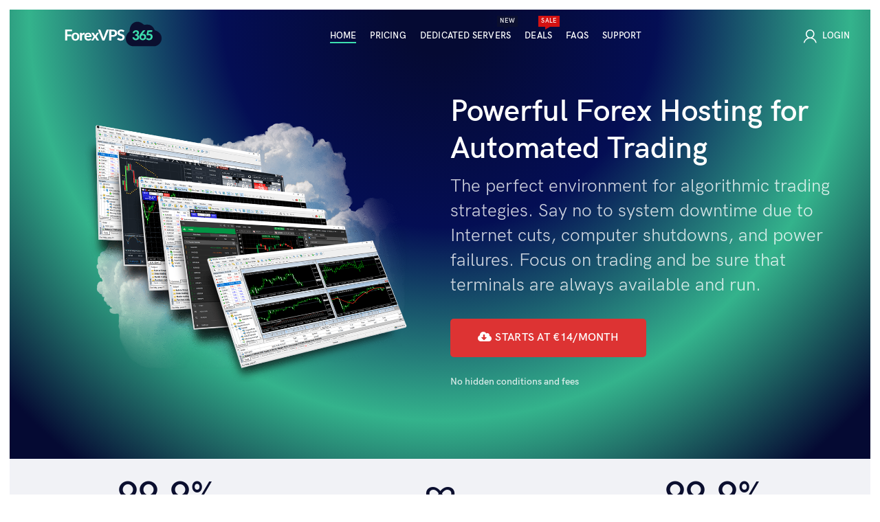

--- FILE ---
content_type: text/html; charset=UTF-8
request_url: https://forexvps365.com/
body_size: 35592
content:
<!DOCTYPE html>
<html lang="en-US">
<head>
	<meta charset="UTF-8">
	<meta name="viewport" content="width=device-width, initial-scale=1.0">
	<link rel="profile" href="http://gmpg.org/xfn/11">
	<link rel="pingback" href="https://forexvps365.com/xmlrpc.php">

	<script id="cookieyes" type="text/javascript" src="https://cdn-cookieyes.com/client_data/c7d210955bb61418816103dd/script.js"></script><link rel="preload" as="font" href="/wp-content/themes/woodmart/fonts/woodmart-font.woff?v=5.2.0" data-wpacu-preload-font="1" crossorigin>
<link rel="preload" as="font" href="/wp-content/uploads/2018/06/hkgroteskpro-semibold.woff" data-wpacu-preload-font="1" crossorigin>
<link rel="preload" as="font" href="/wp-content/uploads/2018/06/hkgroteskpro-regular.woff" data-wpacu-preload-font="1" crossorigin>

	<!-- This site is optimized with the Yoast SEO Premium plugin v14.9 - https://yoast.com/wordpress/plugins/seo/ -->
	<title>Professional Forex VPS hosting. Worldwide servers with Latency near 1ms</title>
	<meta name="description" content="Perfect for MetaTrader 4 and 5 terminals. Cloud hosting for trading. Compatible with 99.9% Expert Advisors. London, Tokyo, New York servers." />
	<meta name="robots" content="index, follow, max-snippet:-1, max-image-preview:large, max-video-preview:-1" />
	<link rel="canonical" href="https://forexvps365.com/" />
	<meta property="og:locale" content="en_US" />
	<meta property="og:type" content="website" />
	<meta property="og:title" content="Powerful Forex Hosting starts at 12€/mo | ForexVPS 365" />
	<meta property="og:description" content="Perfect environment for algorithmic trading. Compatible with 99.9% Expert Advisors. Supports any Broker, any Forex Trading Platform." />
	<meta property="og:url" content="https://forexvps365.com/" />
	<meta property="og:site_name" content="ForexVPS365" />
	<meta property="article:modified_time" content="2025-08-26T17:17:49+00:00" />
	<meta property="og:image" content="https://forexvps365.com/wp-content/uploads/2021/01/vps365-main-meta.png" />
	<meta property="og:image:width" content="1640" />
	<meta property="og:image:height" content="924" />
	<meta name="twitter:card" content="summary_large_image" />
	<meta name="twitter:title" content="Powerful Forex Hosting starts at 12€/mo | ForexVPS 365" />
	<meta name="twitter:description" content="Perfect environment for algorithmic trading. Compatible with 99.9% Expert Advisors. Supports any Broker, any Forex Trading Platform." />
	<meta name="twitter:image" content="https://forexvps365.com/wp-content/uploads/2021/01/vps365-main-meta.png" />
	<script type="application/ld+json" class="yoast-schema-graph">{"@context":"https://schema.org","@graph":[{"@type":"WebSite","@id":"https://forexvps365.com/#website","url":"https://forexvps365.com/","name":"ForexVPS365","description":"Powerful Forex Hosting for Traders from Traders","potentialAction":[{"@type":"SearchAction","target":"https://forexvps365.com/?s={search_term_string}","query-input":"required name=search_term_string"}],"inLanguage":"en-US"},{"@type":"WebPage","@id":"https://forexvps365.com/#webpage","url":"https://forexvps365.com/","name":"Professional Forex VPS hosting. Worldwide servers with Latency near 1ms","isPartOf":{"@id":"https://forexvps365.com/#website"},"datePublished":"2018-11-21T12:52:15+00:00","dateModified":"2025-08-26T17:17:49+00:00","description":"Perfect for MetaTrader 4 and 5 terminals. Cloud hosting for trading. Compatible with 99.9% Expert Advisors. London, Tokyo, New York servers.","inLanguage":"en-US","potentialAction":[{"@type":"ReadAction","target":["https://forexvps365.com/"]}]}]}</script>
	<!-- / Yoast SEO Premium plugin. -->


<link rel='dns-prefetch' href='//www.google.com' />
<link rel='dns-prefetch' href='//s.w.org' />
<link rel="alternate" type="application/rss+xml" title="ForexVPS365 &raquo; Feed" href="https://forexvps365.com/feed/" />
<style id='woocommerce-inline-inline-css' type='text/css'>
.woocommerce form .form-row .required { visibility: visible; }
</style>
<link rel='stylesheet' id='wpacu-combined-css-head-1' href='https://forexvps365.com/wp-content/cache/asset-cleanup/css/head-0428db418fa527fa15f819d33e70f663fbed12ce.css' type='text/css' media='all' />





<script type="text/template" id="tmpl-variation-template">
	<div class="woocommerce-variation-description">{{{ data.variation.variation_description }}}</div>
	<div class="woocommerce-variation-price">{{{ data.variation.price_html }}}</div>
	<div class="woocommerce-variation-availability">{{{ data.variation.availability_html }}}</div>
</script>
<script type="text/template" id="tmpl-unavailable-variation-template">
	<p>Sorry, this product is unavailable. Please choose a different combination.</p>
</script>
<script   type='text/javascript' src='https://forexvps365.com/wp-includes/js/jquery/jquery.js?ver=1.12.4-wp' id='jquery-core-js'></script>
<script type='text/javascript' id='jquery-cookie-js-extra'>
/* <![CDATA[ */
var affwp_scripts = {"ajaxurl":"https:\/\/forexvps365.com\/wp-admin\/admin-ajax.php"};
/* ]]> */
</script>
<script   type='text/javascript' src='https://forexvps365.com/wp-content/plugins/woocommerce/assets/js/jquery-cookie/jquery.cookie.min.js?ver=1.4.1' id='jquery-cookie-js'></script>
<script type='text/javascript' id='affwp-tracking-js-extra'>
/* <![CDATA[ */
var affwp_debug_vars = {"integrations":{"woocommerce":"WooCommerce"},"version":"2.7.4","currency":"EUR","ref_cookie":"affwp_ref","visit_cookie":"affwp_ref_visit_id","campaign_cookie":"affwp_campaign"};
/* ]]> */
</script>

<script id='wpacu-combined-js-head-group-1' type='text/javascript' src='https://forexvps365.com/wp-content/cache/asset-cleanup/js/head-7e75b444878fc630327835d37988cc630bb5efb4-1.js'></script>
<link rel="https://api.w.org/" href="https://forexvps365.com/wp-json/" /><link rel="alternate" type="application/json" href="https://forexvps365.com/wp-json/wp/v2/pages/2153" /><link rel="alternate" type="application/json+oembed" href="https://forexvps365.com/wp-json/oembed/1.0/embed?url=https%3A%2F%2Fforexvps365.com%2F" />
<link rel="alternate" type="text/xml+oembed" href="https://forexvps365.com/wp-json/oembed/1.0/embed?url=https%3A%2F%2Fforexvps365.com%2F&#038;format=xml" />
		<script type="text/javascript">
		var AFFWP = AFFWP || {};
		AFFWP.referral_var = 'ref';
		AFFWP.expiration = 30;
		AFFWP.debug = 0;


		AFFWP.referral_credit_last = 0;
		</script>
<meta name="theme-color" content="">	<noscript><style>.woocommerce-product-gallery{ opacity: 1 !important; }</style></noscript>
	
<link rel="icon" href="https://forexvps365.com/wp-content/uploads/2020/10/cropped-favicon-512x512-1-32x32.png" sizes="32x32" />
<link rel="icon" href="https://forexvps365.com/wp-content/uploads/2020/10/cropped-favicon-512x512-1-192x192.png" sizes="192x192" />
<link rel="apple-touch-icon" href="https://forexvps365.com/wp-content/uploads/2020/10/cropped-favicon-512x512-1-180x180.png" />
<meta name="msapplication-TileImage" content="https://forexvps365.com/wp-content/uploads/2020/10/cropped-favicon-512x512-1-270x270.png" />
<style>		
		
		</style><style data-type="woodmart_shortcodes-custom-css">#wd-647b61fd12d0a .woodmart-title-container{line-height:54px;font-size:44px;}#wd-647b61fd12d0a .title-after_title{line-height:36px;font-size:26px;}#wd-68ade1576d8de .box-with-text{color:#0b0f2f;}#wd-68ade1576d8de .info-box-title{color:#dd3333;}#wd-68ade1576d8de .info-box-subtitle{color:#04704f;}#wd-68ade164aeae8 .box-with-text{color:#0b0f2f;}#wd-68ade164aeae8 .info-box-title{color:#dd3333;}#wd-68ade164aeae8 .info-box-subtitle{color:#04704f;}#wd-68ade16d2912d .box-with-text{color:#0b0f2f;}#wd-68ade16d2912d .info-box-title{color:#dd3333;}#wd-68ade56a868c8 .woodmart-title-container{line-height:54px;font-size:44px;}#wd-68ade56a868c8 .title-subtitle{line-height:46px;font-size:36px;}#wd-68ade56a868c8 .title-after_title{line-height:38px;font-size:28px;}#wd-68ade579c7077 .woodmart-title-container{line-height:54px;font-size:44px;}#wd-68ade579c7077 .title-subtitle{line-height:46px;font-size:36px;}#wd-68ade579c7077 .title-after_title{line-height:38px;font-size:28px;}#wd-68ade5e58bff2 .woodmart-title-container{line-height:54px;font-size:44px;}#wd-68ade5e58bff2 .title-after_title{line-height:26px;font-size:16px;}#wd-68ade5ee317ef .info-box-subtitle{color:#3de0af;}#wd-68ade612a65dd .woodmart-title-container{line-height:54px;font-size:44px;}#wd-68ade612a65dd .title-after_title{line-height:26px;font-size:16px;}#wd-68ade61d90464 .box-with-text{color:#ffffff;}#wd-68ade63655ab3 .box-with-text{color:#ffffff;}#wd-68ade6404c467 .box-with-text{color:#ffffff;}#wd-68ade628c3ea4 .box-with-text{color:#ffffff;}#wd-68ade64bf1cef .box-with-text{color:#ffffff;}#wd-68ade65f14d2e .box-with-text{color:#ffffff;}#wd-68ade6ae9cc35 .woodmart-title-container{line-height:54px;font-size:44px;}#wd-68ade6ae9cc35 .title-after_title{line-height:26px;font-size:16px;}#wd-5f9881d973034 .list-icon{color:#dd3333;}#wd-68ade6b82ef61 .woodmart-title-container{line-height:54px;font-size:44px;}#wd-68ade6b82ef61 .title-after_title{line-height:26px;font-size:16px;}#wd-68ade6d7a3d95 .woodmart-title-container{line-height:54px;font-size:44px;color:#ffffff;}#wd-68ade6d7a3d95 .title-after_title{line-height:26px;font-size:16px;color:#ffffff;}#wd-68ade6e06fa8a .box-with-text{color:#ffffff;}#wd-68ade6e06fa8a .info-box-title{color:#ffffff;}#wd-68ade6e9e91a2 .box-with-text{color:#ffffff;}#wd-68ade6e9e91a2 .info-box-title{color:#ffffff;}#wd-68adec061dde7 .woodmart-title-container{line-height:54px;font-size:44px;}#wd-68adec061dde7 .title-after_title{line-height:26px;font-size:16px;}@media (max-width: 1024px) {#wd-647b61fd12d0a .woodmart-title-container{line-height:42px;font-size:32px;}#wd-647b61fd12d0a .title-after_title{line-height:32px;font-size:22px;}#wd-68ade56a868c8 .woodmart-title-container{line-height:42px;font-size:32px;}#wd-68ade56a868c8 .title-after_title{line-height:36px;font-size:26px;}#wd-68ade579c7077 .woodmart-title-container{line-height:42px;font-size:32px;}#wd-68ade579c7077 .title-after_title{line-height:36px;font-size:26px;}#wd-68ade5e58bff2 .woodmart-title-container{line-height:42px;font-size:32px;}#wd-68ade5e58bff2 .title-after_title{line-height:24px;font-size:14px;}#wd-68ade612a65dd .woodmart-title-container{line-height:42px;font-size:32px;}#wd-68ade612a65dd .title-after_title{line-height:24px;font-size:14px;}#wd-68ade6ae9cc35 .woodmart-title-container{line-height:42px;font-size:32px;}#wd-68ade6ae9cc35 .title-after_title{line-height:24px;font-size:14px;}#wd-68ade6b82ef61 .woodmart-title-container{line-height:42px;font-size:32px;}#wd-68ade6b82ef61 .title-after_title{line-height:24px;font-size:14px;}#wd-68ade6d7a3d95 .woodmart-title-container{line-height:42px;font-size:32px;}#wd-68ade6d7a3d95 .title-after_title{line-height:24px;font-size:14px;}#wd-68adec061dde7 .woodmart-title-container{line-height:42px;font-size:32px;}#wd-68adec061dde7 .title-after_title{line-height:24px;font-size:14px;}}@media (max-width: 767px) {#wd-647b61fd12d0a .woodmart-title-container{line-height:36px;font-size:26px;}#wd-647b61fd12d0a .title-after_title{line-height:30px;font-size:20px;}#wd-68ade56a868c8 .woodmart-title-container{line-height:36px;font-size:26px;}#wd-68ade56a868c8 .title-after_title{line-height:30px;font-size:20px;}#wd-68ade579c7077 .woodmart-title-container{line-height:36px;font-size:26px;}#wd-68ade579c7077 .title-after_title{line-height:30px;font-size:20px;}#wd-68ade5e58bff2 .woodmart-title-container{line-height:36px;font-size:26px;}#wd-68ade5e58bff2 .title-after_title{line-height:24px;font-size:14px;}#wd-68ade612a65dd .woodmart-title-container{line-height:36px;font-size:26px;}#wd-68ade612a65dd .title-after_title{line-height:24px;font-size:14px;}#wd-68ade6ae9cc35 .woodmart-title-container{line-height:36px;font-size:26px;}#wd-68ade6b82ef61 .woodmart-title-container{line-height:36px;font-size:26px;}#wd-68ade6d7a3d95 .woodmart-title-container{line-height:36px;font-size:26px;}#wd-68ade6d7a3d95 .title-after_title{line-height:24px;font-size:14px;}#wd-68adec061dde7 .woodmart-title-container{line-height:36px;font-size:26px;}}</style><style type="text/css" data-type="vc_shortcodes-custom-css">.vc_custom_1675285220219{margin-bottom: -1px !important;border-top-width: 14px !important;border-right-width: 14px !important;border-left-width: 14px !important;padding-top: 12vh !important;background-position: center !important;background-repeat: no-repeat !important;background-size: cover !important;border-left-color: #ffffff !important;border-left-style: solid !important;border-right-color: #ffffff !important;border-right-style: solid !important;border-top-color: #ffffff !important;border-top-style: solid !important;}.vc_custom_1542890054098{border-right-width: 14px !important;border-left-width: 14px !important;padding-top: 4vh !important;background-color: #f1f2f6 !important;border-left-color: #ffffff !important;border-left-style: solid !important;border-right-color: #ffffff !important;border-right-style: solid !important;}.vc_custom_1663162574450{margin-right: -10px !important;margin-bottom: 8vh !important;margin-left: -10px !important;}.vc_custom_1534253160874{margin-bottom: 4vh !important;}.vc_custom_1602618889934{border-right-width: 14px !important;border-left-width: 14px !important;background-color: #f1f2f6 !important;border-left-color: #ffffff !important;border-left-style: solid !important;border-right-color: #ffffff !important;border-right-style: solid !important;}.vc_custom_1674771919824{border-right-width: 14px !important;border-left-width: 14px !important;background-position: center !important;background-repeat: no-repeat !important;background-size: cover !important;border-left-color: #ffffff !important;border-left-style: solid !important;border-right-color: #ffffff !important;border-right-style: solid !important;}.vc_custom_1603108304873{border-right-width: 14px !important;border-left-width: 14px !important;padding-top: 4vh !important;background-color: #f1f2f6 !important;border-left-color: #ffffff !important;border-left-style: solid !important;border-right-color: #ffffff !important;border-right-style: solid !important;}.vc_custom_1662203145390{margin-bottom: 8vh !important;border-right-width: 14px !important;border-left-width: 14px !important;background-position: center !important;background-repeat: no-repeat !important;background-size: cover !important;border-left-color: #ffffff !important;border-left-style: solid !important;border-right-color: #ffffff !important;border-right-style: solid !important;}.vc_custom_1604068319685{margin-top: 4vh !important;}.vc_custom_1604068222670{margin-right: -50px !important;margin-bottom: 8vh !important;margin-left: -50px !important;}.vc_custom_1683750761413{margin-top: -40px !important;margin-bottom: -40px !important;background-position: center !important;background-repeat: no-repeat !important;background-size: cover !important;}.vc_custom_1674507177929{padding-right: 8% !important;padding-left: 13% !important;}.vc_custom_1683750829486{margin-top: -20px !important;}.vc_custom_1534316232331{margin-bottom: 4vh !important;padding-top: 0px !important;padding-right: 13% !important;padding-left: 13% !important;}.vc_custom_1534316213880{margin-bottom: 4vh !important;padding-top: 0px !important;padding-right: 13% !important;padding-left: 13% !important;}.vc_custom_1534316095773{margin-bottom: 4vh !important;padding-top: 0px !important;padding-right: 13% !important;padding-left: 13% !important;}.vc_custom_1756225889098{margin-bottom: 0px !important;border-radius: 5px !important;}.vc_custom_1756225897776{margin-bottom: 0px !important;border-radius: 5px !important;}.vc_custom_1756225909061{margin-bottom: 0px !important;border-radius: 5px !important;}.vc_custom_1601301969125{margin-bottom: 0px !important;padding-top: 4vh !important;}.vc_custom_1534257528948{margin-bottom: 0px !important;padding-top: 0px !important;}.vc_custom_1756226928666{margin-bottom: 30px !important;}.vc_custom_1663161629684{margin-bottom: 0px !important;padding-top: 0px !important;}.vc_custom_1663161621421{margin-bottom: 0px !important;padding-top: 0px !important;}.vc_custom_1534240329851{padding-top: 0px !important;}.vc_custom_1534323798503{margin-bottom: 4vh !important;padding-top: 0px !important;}.vc_custom_1534323832971{margin-bottom: 4vh !important;padding-top: 0px !important;}.vc_custom_1534323857273{margin-bottom: 4vh !important;padding-top: 0px !important;}.vc_custom_1756226945607{margin-bottom: 30px !important;}.vc_custom_1756226965588{padding-right: 10% !important;padding-left: 10% !important;border-radius: 5px !important;}.vc_custom_1756227007746{padding-right: 10% !important;padding-left: 10% !important;border-radius: 5px !important;}.vc_custom_1756226979235{padding-right: 10% !important;padding-left: 10% !important;border-radius: 5px !important;}.vc_custom_1756227018764{padding-right: 10% !important;padding-left: 10% !important;border-radius: 5px !important;}.vc_custom_1756226991736{padding-right: 10% !important;padding-left: 10% !important;border-radius: 5px !important;}.vc_custom_1756227037017{padding-right: 10% !important;padding-left: 10% !important;border-radius: 5px !important;}.vc_custom_1602968214871{margin-bottom: 4vh !important;padding-top: 8vh !important;}.vc_custom_1534318023083{margin-bottom: 4vh !important;padding-top: 0px !important;}.vc_custom_1756227049880{margin-bottom: 25px !important;}.vc_custom_1756227059863{margin-bottom: 30px !important;}.vc_custom_1756227072741{margin-bottom: 30px !important;}.vc_custom_1756227085411{margin-bottom: 30px !important;}.vc_custom_1602779083968{padding-top: 10vh !important;}.vc_custom_1542727923127{margin-bottom: 5vh !important;padding-top: 8vh !important;}.vc_custom_1602966778602{margin-bottom: 0px !important;}.vc_custom_1756227097276{margin-bottom: 25px !important;}.vc_custom_1534342892180{padding-top: 0px !important;}.vc_custom_1756227109101{margin-bottom: 30px !important;}.vc_custom_1756227132976{margin-bottom: 30px !important;}.vc_custom_1756227121069{margin-bottom: 30px !important;}.vc_custom_1756227155057{margin-bottom: 30px !important;}.vc_custom_1756227253605{margin-bottom: 25px !important;}.vc_custom_1756227260705{margin-bottom: 25px !important;}.vc_custom_1660405575329{padding-top: 10vh !important;}.vc_custom_1660405566499{margin-bottom: 5vh !important;padding-top: 8vh !important;}.vc_custom_1663235318645{margin-top: 20px !important;margin-bottom: 0px !important;}.vc_custom_1756227292455{margin-bottom: 25px !important;}.vc_custom_1534342892180{padding-top: 0px !important;}.vc_custom_1756227302034{margin-bottom: 30px !important;}.vc_custom_1756227312182{margin-bottom: 30px !important;}.vc_custom_1756228628350{margin-bottom: 25px !important;}.vc_custom_1603106965354{margin-bottom: 20px !important;padding-top: 15px !important;padding-right: 50px !important;padding-left: 50px !important;}.vc_custom_1496938627545{margin-bottom: 20px !important;padding-top: 15px !important;padding-right: 50px !important;padding-left: 50px !important;}.vc_custom_1508163628479{padding-top: 2vh !important;padding-bottom: 2vh !important;}</style><noscript><style> .wpb_animate_when_almost_visible { opacity: 1; }</style></noscript>			<style data-type="wd-style-header_192354">
				@media (min-width: 1025px) {
	.whb-top-bar-inner {
		height: 0px;
	}
	
	.whb-general-header-inner {
		height: 105px;
	}
	
	.whb-header-bottom-inner {
		height: 0px;
	}
	
	.whb-sticked .whb-top-bar-inner {
		height: 40px;
	}
	
	.whb-sticked .whb-general-header-inner {
		height: 60px;
	}
	
	.whb-sticked .whb-header-bottom-inner {
		height: 50px;
	}
	
	/* HEIGHT OF HEADER CLONE */
	.whb-clone .whb-general-header-inner {
		height: 50px;
	}
	
	/* HEADER OVERCONTENT */
	.woodmart-header-overcontent .title-size-small {
		padding-top: 126px;
	}
	
	.woodmart-header-overcontent .title-size-default {
		padding-top: 166px;
	}
	
	.woodmart-header-overcontent .title-size-large {
		padding-top: 206px;
	}
	
	/* HEADER OVERCONTENT WHEN SHOP PAGE TITLE TURN OFF  */
	.woodmart-header-overcontent .without-title.title-size-small {
		padding-top: 106px;
	}
	
	.woodmart-header-overcontent .without-title.title-size-default {
		padding-top: 141px;
	}
	
	.woodmart-header-overcontent .without-title.title-size-large {
		padding-top: 166px;
	}
	
	/* HEADER OVERCONTENT ON SINGLE PRODUCT */
	.single-product .whb-overcontent:not(.whb-custom-header) {
		padding-top: 106px;
	}
	
	/* HEIGHT OF LOGO IN TOP BAR */
	.whb-top-bar .woodmart-logo img {
		max-height: 0px;
	}
	
	.whb-sticked .whb-top-bar .woodmart-logo img {
		max-height: 40px;
	}
	
	/* HEIGHT OF LOGO IN GENERAL HEADER */
	.whb-general-header .woodmart-logo img {
		max-height: 105px;
	}
	
	.whb-sticked .whb-general-header .woodmart-logo img {
		max-height: 60px;
	}
	
	/* HEIGHT OF LOGO IN BOTTOM HEADER */
	.whb-header-bottom .woodmart-logo img {
		max-height: 0px;
	}
	
	.whb-sticked .whb-header-bottom .woodmart-logo img {
		max-height: 50px;
	}
	
	/* HEIGHT OF LOGO IN HEADER CLONE */
	.whb-clone .whb-general-header .woodmart-logo img {
		max-height: 50px;
	}
	
	/* HEIGHT OF HEADER BUILDER ELEMENTS */
	/* HEIGHT ELEMENTS IN TOP BAR */
	.whb-top-bar .wd-tools-element > a,
	.whb-top-bar .main-nav .item-level-0 > a,
	.whb-top-bar .whb-secondary-menu .item-level-0 > a,
	.whb-top-bar .categories-menu-opener,
	.whb-top-bar .menu-opener,
	.whb-top-bar .whb-divider-stretch:before,
	.whb-top-bar form.woocommerce-currency-switcher-form .dd-selected,
	.whb-top-bar .whb-text-element .wcml-dropdown a.wcml-cs-item-toggle {
		height: 0px;
	}
	
	.whb-sticked .whb-top-bar .wd-tools-element > a,
	.whb-sticked .whb-top-bar .main-nav .item-level-0 > a,
	.whb-sticked .whb-top-bar .whb-secondary-menu .item-level-0 > a,
	.whb-sticked .whb-top-bar .categories-menu-opener,
	.whb-sticked .whb-top-bar .menu-opener,
	.whb-sticked .whb-top-bar .whb-divider-stretch:before,
	.whb-sticked .whb-top-bar form.woocommerce-currency-switcher-form .dd-selected,
	.whb-sticked .whb-top-bar .whb-text-element .wcml-dropdown a.wcml-cs-item-toggle {
		height: 40px;
	}
	
	/* HEIGHT ELEMENTS IN GENERAL HEADER */
	.whb-general-header .whb-divider-stretch:before,
	.whb-general-header .navigation-style-bordered .item-level-0 > a {
		height: 105px;
	}
	
	.whb-sticked:not(.whb-clone) .whb-general-header .whb-divider-stretch:before,
	.whb-sticked:not(.whb-clone) .whb-general-header .navigation-style-bordered .item-level-0 > a {
		height: 60px;
	}
	
	.whb-sticked:not(.whb-clone) .whb-general-header .woodmart-search-dropdown,
	.whb-sticked:not(.whb-clone) .whb-general-header .dropdown-cart,
	.whb-sticked:not(.whb-clone) .whb-general-header .woodmart-navigation:not(.vertical-navigation):not(.navigation-style-bordered) .sub-menu-dropdown {
		margin-top: 10px;
	}
	
	.whb-sticked:not(.whb-clone) .whb-general-header .woodmart-search-dropdown:after,
	.whb-sticked:not(.whb-clone) .whb-general-header .dropdown-cart:after,
	.whb-sticked:not(.whb-clone) .whb-general-header .woodmart-navigation:not(.vertical-navigation):not(.navigation-style-bordered) .sub-menu-dropdown:after {
		height: 10px;
	}
	
	/* HEIGHT ELEMENTS IN BOTTOM HEADER */
	.whb-header-bottom .wd-tools-element > a,
	.whb-header-bottom .main-nav .item-level-0 > a,
	.whb-header-bottom .whb-secondary-menu .item-level-0 > a,
	.whb-header-bottom .categories-menu-opener,
	.whb-header-bottom .menu-opener,
	.whb-header-bottom .whb-divider-stretch:before,
	.whb-header-bottom form.woocommerce-currency-switcher-form .dd-selected,
	.whb-header-bottom .whb-text-element .wcml-dropdown a.wcml-cs-item-toggle {
		height: 0px;
	}
	
	.whb-header-bottom.whb-border-fullwidth .menu-opener {
		height: 0px;
		margin-top: -0px;
		margin-bottom: -0px;
	}
	
	.whb-header-bottom.whb-border-boxed .menu-opener {
		height: 0px;
		margin-top: -0px;
		margin-bottom: -0px;
	}
	
	.whb-sticked .whb-header-bottom .wd-tools-element > a,
	.whb-sticked .whb-header-bottom .main-nav .item-level-0 > a,
	.whb-sticked .whb-header-bottom .whb-secondary-menu .item-level-0 > a,
	.whb-sticked .whb-header-bottom .categories-menu-opener,
	.whb-sticked .whb-header-bottom .whb-divider-stretch:before,
	.whb-sticked .whb-header-bottom form.woocommerce-currency-switcher-form .dd-selected,
	.whb-sticked .whb-header-bottom .whb-text-element .wcml-dropdown a.wcml-cs-item-toggle {
		height: 50px;
	}
	
	.whb-sticked .whb-header-bottom.whb-border-fullwidth .menu-opener {
		height: 50px;
	}
	
	.whb-sticked .whb-header-bottom.whb-border-boxed .menu-opener {
		height: 50px;
	}
	
	.whb-sticky-shadow.whb-sticked .whb-header-bottom .menu-opener {
		height: 50px;
		margin-bottom:0;
	}
	
	/* HEIGHT ELEMENTS IN HEADER CLONE */
	.whb-clone .wd-tools-element > a,
	.whb-clone .main-nav .item-level-0 > a,
	.whb-clone .whb-secondary-menu .item-level-0 > a,
	.whb-clone .categories-menu-opener,
	.whb-clone .menu-opener,
	.whb-clone .whb-divider-stretch:before,
	.whb-clone .navigation-style-bordered .item-level-0 > a,
	.whb-clone form.woocommerce-currency-switcher-form .dd-selected,
	.whb-clone .whb-text-element .wcml-dropdown a.wcml-cs-item-toggle {
		height: 50px;
	}
}

@media (max-width: 1024px) {
	.whb-top-bar-inner {
		height: 0px;
	}
	
	.whb-general-header-inner {
		height: 75px;
	}
	
	.whb-header-bottom-inner {
		height: 0px;
	}
	
	/* HEIGHT OF HEADER CLONE */
	.whb-clone .whb-general-header-inner {
		height: 75px;
	}
	
	/* HEADER OVERCONTENT */
	.woodmart-header-overcontent .page-title {
		padding-top: 91px;
	}
	
	/* HEADER OVERCONTENT WHEN SHOP PAGE TITLE TURN OFF  */
	.woodmart-header-overcontent .without-title.title-shop {
		padding-top: 76px;
	}
	
	/* HEADER OVERCONTENT ON SINGLE PRODUCT */
	.single-product .whb-overcontent:not(.whb-custom-header) {
		padding-top: 76px;
	}
	
	/* HEIGHT OF LOGO IN TOP BAR */
	.whb-top-bar .woodmart-logo img {
		max-height: 0px;
	}
	
	/* HEIGHT OF LOGO IN GENERAL HEADER */
	.whb-general-header .woodmart-logo img {
		max-height: 75px;
	}
	
	/* HEIGHT OF LOGO IN BOTTOM HEADER */
	.whb-header-bottom .woodmart-logo img {
		max-height: 0px;
	}
	
	/* HEIGHT OF LOGO IN HEADER CLONE */
	.whb-clone .whb-general-header .woodmart-logo img {
		max-height: 75px;
	}
	
	/* HEIGHT OF HEADER BULDER ELEMENTS */
	/* HEIGHT ELEMENTS IN TOP BAR */
	.whb-top-bar .wd-tools-element > a,
	.whb-top-bar .main-nav .item-level-0 > a,
	.whb-top-bar .whb-secondary-menu .item-level-0 > a,
	.whb-top-bar .categories-menu-opener,
	.whb-top-bar .whb-divider-stretch:before,
	.whb-top-bar form.woocommerce-currency-switcher-form .dd-selected,
	.whb-top-bar .whb-text-element .wcml-dropdown a.wcml-cs-item-toggle {
		height: 0px;
	}
	
	/* HEIGHT ELEMENTS IN GENERAL HEADER */
	.whb-general-header .wd-tools-element > a,
	.whb-general-header .main-nav .item-level-0 > a,
	.whb-general-header .whb-secondary-menu .item-level-0 > a,
	.whb-general-header .categories-menu-opener,
	.whb-general-header .whb-divider-stretch:before,
	.whb-general-header form.woocommerce-currency-switcher-form .dd-selected,
	.whb-general-header .whb-text-element .wcml-dropdown a.wcml-cs-item-toggle {
		height: 75px;
	}
	
	/* HEIGHT ELEMENTS IN BOTTOM HEADER */
	.whb-header-bottom .wd-tools-element > a,
	.whb-header-bottom .main-nav .item-level-0 > a,
	.whb-header-bottom .whb-secondary-menu .item-level-0 > a,
	.whb-header-bottom .categories-menu-opener,
	.whb-header-bottom .whb-divider-stretch:before,
	.whb-header-bottom form.woocommerce-currency-switcher-form .dd-selected,
	.whb-header-bottom .whb-text-element .wcml-dropdown a.wcml-cs-item-toggle {
		height: 0px;
	}
	
	/* HEIGHT ELEMENTS IN HEADER CLONE */
	.whb-clone .wd-tools-element > a,
	.whb-clone .main-nav .item-level-0 > a,
	.whb-clone .whb-secondary-menu .item-level-0 > a,
	.whb-clone .categories-menu-opener,
	.whb-clone .menu-opener,
	.whb-clone .whb-divider-stretch:before,
	.whb-clone form.woocommerce-currency-switcher-form .dd-selected,
	.whb-clone .whb-text-element .wcml-dropdown a.wcml-cs-item-toggle {
		height: 75px;
	}
}

.whb-top-bar {
	background-color: rgba(208, 2, 27, 1);border-color: rgba(255, 255, 255, 1);border-bottom-width: 1px;border-bottom-style: solid;
}

.whb-general-header {
	border-bottom-style: solid;
}

.whb-header-bottom {
	border-bottom-style: solid;
}
			</style>
			
<script>window.uetq = window.uetq || [];window.uetq.push('event', '', {"revenue_value":3,"currency":"EUR"});</script>
</head>

<body class="home page-template-default page page-id-2153 theme-woodmart woocommerce-no-js wrapper-full-width form-style-semi-rounded form-border-width-1 categories-accordion-on woodmart-ajax-shop-on offcanvas-sidebar-mobile offcanvas-sidebar-tablet notifications-sticky btns-default-semi-rounded btns-default-dark btns-default-hover-dark btns-shop-semi-rounded btns-shop-light btns-shop-hover-light btns-accent-semi-rounded btns-accent-light btns-accent-hover-light woodmart-header-overcontent wpb-js-composer js-comp-ver-6.3.0 vc_responsive">
<!-- piwik -->
<script>
(function(window, document, dataLayerName, id) {
window[dataLayerName]=window[dataLayerName]||[],window[dataLayerName].push({start:(new Date).getTime(),event:"stg.start"});var scripts=document.getElementsByTagName('script')[0],tags=document.createElement('script');
function stgCreateCookie(a,b,c){var d="";if(c){var e=new Date;e.setTime(e.getTime()+24*c*60*60*1e3),d="; expires="+e.toUTCString();f="; SameSite=Strict"}document.cookie=a+"="+b+d+f+"; path=/"}
var isStgDebug=(window.location.href.match("stg_debug")||document.cookie.match("stg_debug"))&&!window.location.href.match("stg_disable_debug");stgCreateCookie("stg_debug",isStgDebug?1:"",isStgDebug?14:-1);
var qP=[];dataLayerName!=="dataLayer"&&qP.push("data_layer_name="+dataLayerName),isStgDebug&&qP.push("stg_debug");var qPString=qP.length>0?("?"+qP.join("&")):"";
tags.async=!0,tags.src="https://forexvps365.containers.piwik.pro/"+id+".js"+qPString,scripts.parentNode.insertBefore(tags,scripts);
!function(a,n,i){a[n]=a[n]||{};for(var c=0;c<i.length;c++)!function(i){a[n][i]=a[n][i]||{},a[n][i].api=a[n][i].api||function(){var a=[].slice.call(arguments,0);"string"==typeof a[0]&&window[dataLayerName].push({event:n+"."+i+":"+a[0],parameters:[].slice.call(arguments,1)})}}(i[c])}(window,"ppms",["tm","cm"]);
})(window, document, 'dataLayer', '678e2e67-d142-4a90-b307-6b79e4737a8b');
</script>
<style>
@media only screen and (max-width: 768px) {
  .vc_row, .vc_column_container, .wpb_wrapper, .vc_single_image-wrapper,
  .woodmart-animation, .wpb_animate_when_almost_visible, [data-parallax] {
    animation: none !important;
    transition: none !important;
    transform: none !important;
    opacity: 1 !important;
    will-change: auto !important;
    visibility: visible !important;
  }
}
</style><script>
document.addEventListener("DOMContentLoaded", function () {
  const images = document.querySelectorAll('img[src]');
  for (let img of images) {
    const rect = img.getBoundingClientRect();
    if (rect.width > 300 && rect.height > 150 && rect.top < window.innerHeight) {
      img.setAttribute("fetchpriority", "high");
      img.removeAttribute("loading");
      img.setAttribute("decoding", "async");
      break;
    }
  }
});
</script>

		
	<div class="website-wrapper">

		
			<!-- HEADER -->
			<header class="whb-header whb-overcontent whb-sticky-shadow whb-scroll-stick whb-sticky-real">

				<div class="whb-main-header">
	
<div class="whb-row whb-top-bar whb-not-sticky-row whb-with-bg whb-border-fullwidth whb-color-light whb-flex-flex-middle whb-hidden-desktop whb-hidden-mobile">
	<div class="container">
		<div class="whb-flex-row whb-top-bar-inner">
			<div class="whb-column whb-col-left whb-visible-lg whb-empty-column">
	</div>
<div class="whb-column whb-col-center whb-visible-lg">
	
<div class="whb-text-element reset-mb-10 "><div style="font-size: 14px;">15% OFF on your first order (exclude Dedicated Servers). Coupon: <strong>MAY15F</strong></div></div>
</div>
<div class="whb-column whb-col-right whb-visible-lg whb-empty-column">
	</div>
<div class="whb-column whb-col-mobile whb-hidden-lg">
	
<div class="whb-text-element reset-mb-10 "><div style="font-size: 14px;">15% OFF on your first order (exclude Dedicated Servers). Coupon: <strong>MAY15F</strong></div></div>
</div>
		</div>
	</div>
</div>

<div class="whb-row whb-general-header whb-sticky-row whb-without-bg whb-without-border whb-color-light whb-flex-flex-middle">
	<div class="container">
		<div class="whb-flex-row whb-general-header-inner">
			<div class="whb-column whb-col-left whb-visible-lg">
	<div class="site-logo">
	<div class="woodmart-logo-wrap switch-logo-enable">
		<a href="https://forexvps365.com/" class="woodmart-logo woodmart-main-logo" rel="home">
			<img src="https://forexvps365.com/wp-content/uploads/2020/09/forexvps-logo-cloud.svg" alt="ForexVPS365" style="max-width: 200px;" />		</a>
								<a href="https://forexvps365.com/" class="woodmart-logo woodmart-sticky-logo" rel="home">
				<img src="https://forexvps365.com/wp-content/uploads/2020/09/forexvps-logo-cloud-inverted.svg" alt="ForexVPS365" style="max-width: 200px;" />			</a>
			</div>
</div>
</div>
<div class="whb-column whb-col-center whb-visible-lg">
	<div class="whb-navigation whb-secondary-menu site-navigation woodmart-navigation menu-center navigation-style-underline" role="navigation">
	<div class="menu-main-menu-container"><ul id="menu-main-menu" class="menu"><li id="menu-item-8054" class="menu-item menu-item-type-post_type menu-item-object-page menu-item-home current-menu-item page_item page-item-2153 current_page_item menu-item-8054 item-level-0 menu-item-design-default menu-simple-dropdown item-event-hover"><a href="https://forexvps365.com/" class="woodmart-nav-link"><span class="nav-link-text">Home</span></a></li>
<li id="menu-item-7181" class="menu-item menu-item-type-post_type menu-item-object-page menu-item-7181 item-level-0 menu-item-design-default menu-simple-dropdown item-event-hover"><a href="https://forexvps365.com/vps-plans/" class="woodmart-nav-link"><span class="nav-link-text">Pricing</span></a></li>
<li id="menu-item-10822" class="menu-item menu-item-type-post_type menu-item-object-product menu-item-10822 item-level-0 menu-item-design-default menu-simple-dropdown item-event-hover item-with-label item-label-primary"><a href="https://forexvps365.com/product/forex-dedicated-server/" class="woodmart-nav-link"><span class="nav-link-text">Dedicated Servers</span><span class="menu-label menu-label-primary">New</span></a></li>
<li id="menu-item-14423" class="menu-item menu-item-type-post_type menu-item-object-product menu-item-14423 item-level-0 menu-item-design-default menu-simple-dropdown item-event-hover item-with-label item-label-red"><a title="Sale" href="https://forexvps365.com/product/forex-vps-sale-deals/" class="woodmart-nav-link"><span class="nav-link-text">Deals</span><span class="menu-label menu-label-red">Sale</span></a></li>
<li id="menu-item-7092" class="menu-item menu-item-type-post_type menu-item-object-page menu-item-7092 item-level-0 menu-item-design-default menu-simple-dropdown item-event-hover"><a href="https://forexvps365.com/faqs/" class="woodmart-nav-link"><span class="nav-link-text">FAQs</span></a></li>
<li id="menu-item-7414" class="menu-item menu-item-type-post_type menu-item-object-page menu-item-7414 item-level-0 menu-item-design-default menu-simple-dropdown item-event-hover"><a href="https://forexvps365.com/contacts/" class="woodmart-nav-link"><span class="nav-link-text">Support</span></a></li>
</ul></div></div><!--END MAIN-NAV-->
</div>
<div class="whb-column whb-col-right whb-visible-lg">
	<div class="woodmart-header-links woodmart-navigation menu-simple-dropdown wd-tools-element item-event-hover  my-account-with-username my-account-with-icon">
			<a href="https://forexvps365.com/my-account/" title="My account">
			<span class="wd-tools-icon">
							</span>
			<span class="wd-tools-text">
login			</span>
		</a>
		
		
					<div class="sub-menu-dropdown menu-item-register color-scheme-dark">
						<div class="login-dropdown-inner">
							<h3 class="login-title"><span>Sign in</span><a class="create-account-link" href="https://forexvps365.com/my-account/?action=register">Create an Account</a></h3>
										<form method="post" class="login woocommerce-form woocommerce-form-login " action="https://forexvps365.com/my-account/" >

				
				
				<p class="woocommerce-FormRow woocommerce-FormRow--wide form-row form-row-wide form-row-username">
					<label for="username">Username or email&nbsp;<span class="required">*</span></label>
					<input type="text" class="woocommerce-Input woocommerce-Input--text input-text" name="username" id="username" autocomplete="username" value="" />
				</p>
				<p class="woocommerce-FormRow woocommerce-FormRow--wide form-row form-row-wide form-row-password">
					<label for="password">Password&nbsp;<span class="required">*</span></label>
					<input class="woocommerce-Input woocommerce-Input--text input-text" type="password" name="password" id="password" autocomplete="current-password" />
				</p>

				
				<p class="form-row">
					<input type="hidden" id="woocommerce-login-nonce" name="woocommerce-login-nonce" value="095a515ba6" /><input type="hidden" name="_wp_http_referer" value="/" />										<button type="submit" class="button woocommerce-button woocommerce-form-login__submit" name="login" value="Log in">Log in</button>
				</p>

				<div class="login-form-footer">
					<a href="https://forexvps365.com/my-account/lost-password/" class="woocommerce-LostPassword lost_password">Lost your password?</a>
					<label class="woocommerce-form__label woocommerce-form__label-for-checkbox woocommerce-form-login__rememberme">
						<input class="woocommerce-form__input woocommerce-form__input-checkbox" name="rememberme" type="checkbox" value="forever" /> <span>Remember me</span>
					</label>
				</div>
				
				
				
			</form>

		
						</div>
					</div>
					</div>
</div>
<div class="whb-column whb-mobile-left whb-hidden-lg">
	<div class="whb-space-element " style="width:15px;"></div><div class="woodmart-burger-icon wd-tools-element mobile-nav-icon whb-mobile-nav-icon wd-style-icon">
	<a href="#" aria-label="Menu">
					<span class="woodmart-burger wd-tools-icon"></span>
				<span class="woodmart-burger-label wd-tools-text">Menu</span>
	</a>
</div><!--END MOBILE-NAV-ICON--></div>
<div class="whb-column whb-mobile-center whb-hidden-lg">
	<div class="site-logo">
	<div class="woodmart-logo-wrap switch-logo-enable">
		<a href="https://forexvps365.com/" class="woodmart-logo woodmart-main-logo" rel="home">
			<img src="https://forexvps365.com/wp-content/uploads/2020/09/forexvps-logo-cloud.svg" alt="ForexVPS365" style="max-width: 200px;" />		</a>
								<a href="https://forexvps365.com/" class="woodmart-logo woodmart-sticky-logo" rel="home">
				<img src="https://forexvps365.com/wp-content/uploads/2020/09/forexvps-logo-cloud-inverted.svg" alt="ForexVPS365" style="max-width: 180px;" />			</a>
			</div>
</div>
</div>
<div class="whb-column whb-mobile-right whb-hidden-lg">
	<div class="woodmart-header-links woodmart-navigation menu-simple-dropdown wd-tools-element item-event-hover  my-account-with-icon login-side-opener">
			<a href="https://forexvps365.com/my-account/" title="My account">
			<span class="wd-tools-icon">
							</span>
			<span class="wd-tools-text">
login			</span>
		</a>
		
			</div>
<div class="whb-space-element " style="width:15px;"></div></div>
		</div>
	</div>
</div>
</div>

			</header><!--END MAIN HEADER-->
			
								<div class="main-page-wrapper">
		
		
		<!-- MAIN CONTENT AREA -->
				<div class="container">
			<div class="row content-layout-wrapper align-items-start">
		
		


<div class="site-content col-lg-12 col-12 col-md-12" role="main">

								<article id="post-2153" class="post-2153 page type-page status-publish hentry">

					<div class="entry-content">
						<div data-vc-full-width="true" data-vc-full-width-init="false" class="vc_row wpb_row vc_row-fluid vc_custom_1675285220219 vc_row-has-fill vc_row-o-content-middle vc_row-flex woodmart-row-gradient-enable woodmart-bg-center-top"><div class="woodmart-row-gradient wd-fill" style="background-image:-webkit-radial-gradient(center top , circle cover , rgb(5, 10, 51) 7% , rgb(4, 14, 84) 35% , rgb(52, 179, 140) 66% , rgb(5, 10, 51) 93%);background-image:-moz-radial-gradient(center top , circle cover , rgb(5, 10, 51) 7% , rgb(4, 14, 84) 35% , rgb(52, 179, 140) 66% , rgb(5, 10, 51) 93%);background-image:-o-radial-gradient(center top , circle cover , rgb(5, 10, 51) 7% , rgb(4, 14, 84) 35% , rgb(52, 179, 140) 66% , rgb(5, 10, 51) 93%);background-image:radial-gradient(center top , circle cover , rgb(5, 10, 51) 7% , rgb(4, 14, 84) 35% , rgb(52, 179, 140) 66% , rgb(5, 10, 51) 93%);background-image:-ms-radial-gradient(center top , circle cover , rgb(5, 10, 51) 7% , rgb(4, 14, 84) 35% , rgb(52, 179, 140) 66% , rgb(5, 10, 51) 93%);"></div><div class="wpb_column vc_column_container vc_col-sm-6"><div class="vc_column-inner vc_custom_1674507177929"><div class="wpb_wrapper">
	<div class="wpb_raw_code wpb_content_element wpb_raw_html" >
		<div class="wpb_wrapper">
			<div id="366" data-parallax={"y":-70,"smoothness":30} class="wpb_single_image wpb_content_element vc_align_center vc_custom_1747152510264">
		
		<figure class="wpb_wrapper vc_figure">
			<div class="vc_single_image-wrapper   vc_box_border_grey"><img width="900" height="720" src="https://forexvps365.com/wp-content/uploads/2020/10/cloud-terminals-v2-900px-min.png" class="vc_single_image-img attachment-full" alt="" srcset="https://forexvps365.com/wp-content/uploads/2020/10/cloud-terminals-v2-900px-min.png 900w, https://forexvps365.com/wp-content/uploads/2020/10/cloud-terminals-v2-900px-min-300x240.png 300w, https://forexvps365.com/wp-content/uploads/2020/10/cloud-terminals-v2-900px-min-768x614.png 768w" sizes="(max-width: 900px) 100vw, 900px" /></div>
		</figure>
	</div>
		</div>
	</div>
</div></div></div><div class="wpb_column vc_column_container vc_col-sm-6 color-scheme-light"><div class="vc_column-inner"><div class="wpb_wrapper">		
		<div id="wd-647b61fd12d0a" class="title-wrapper  woodmart-title-color-default woodmart-title-style-default woodmart-title-width-100 text-left woodmart-title-size-custom ">
						
			<div class="liner-continer">
				<span class="left-line"></span>
				<h1 class="woodmart-title-container title  woodmart-font-weight-600" >Powerful Forex Hosting for Automated Trading</h1>								<span class="right-line"></span>
			</div>
			
							<div class="title-after_title">The perfect environment for algorithmic trading strategies. Say no to system downtime due to Internet cuts, computer shutdowns, and power failures. Focus on trading and be sure that terminals are always available and run.</div>
						
					</div>
		
		
	<div class="wpb_text_column wpb_content_element" >
		<div class="wpb_wrapper">
			<div id="home-start" class="woodmart-button-wrapper text-center inline-element"><a href="https://forexvps365.com/product/lite-forex-vps-plan/" title="Basic Forex VPS Plan" class="btn btn-scheme-light btn-scheme-hover-light btn-style-default btn-shape-semi-round btn-size-extra-large btn-icon-pos-left">Starts at €14/month<span class="wd-btn-icon"><i class="fas fa-cloud-download-alt"></i></span></a></div><style data-type="vc_shortcodes-custom-css"></style>

		</div>
	</div>

	<div class="wpb_text_column wpb_content_element vc_custom_1683750829486" >
		<div class="wpb_wrapper">
			<p><strong>No hidden conditions and fees</strong></p>

		</div>
	</div>
<div class="vc_empty_space"   style="height: 32px"><span class="vc_empty_space_inner"></span></div></div></div></div><div class="wpb_column vc_column_container vc_col-sm-12"><div class="vc_column-inner"><div class="wpb_wrapper"></div></div></div></div><div class="vc_row-full-width vc_clearfix"></div><div data-vc-full-width="true" data-vc-full-width-init="false" class="vc_row wpb_row vc_row-fluid vc_custom_1542890054098 vc_row-has-fill"><div class="wpb_column vc_column_container vc_col-sm-4 vc_col-lg-4 vc_col-md-4 vc_col-xs-12 text-center"><div class="vc_column-inner vc_custom_1534316232331"><div class="wpb_wrapper">			<div class="info-box-wrapper ">
				<div id="wd-68ade1576d8de" class=" woodmart-info-box text-center box-icon-align-top box-style- color-scheme- woodmart-bg-none box-title-large vc_custom_1756225889098"  >
											<div class="box-icon-wrapper  box-with-text text-size-default box-icon-simple">
							<div class="info-box-icon">

															99.9%							
							</div>
						</div>
										<div class="info-box-content">
						<div class="info-box-title woodmart-font-weight-600 box-title-style-default">Compatibility</div>						<div class="info-box-inner reset-mb-10">
							<p>Supports any EA, any Broker, any Forex Trading Platform.</p>
						</div>

												
					</div>

					<style>#wd-68ade1576d8de .info-box-subtitle{background-color:  !important;}</style>				</div>
			</div>
		</div></div></div><div class="wpb_column vc_column_container vc_col-sm-4 vc_col-lg-4 vc_col-md-4 vc_col-xs-12"><div class="vc_column-inner vc_custom_1534316213880"><div class="wpb_wrapper">			<div class="info-box-wrapper ">
				<div id="wd-68ade164aeae8" class=" woodmart-info-box text-center box-icon-align-top box-style- color-scheme- woodmart-bg-none box-title-large vc_custom_1756225897776"  >
											<div class="box-icon-wrapper  box-with-text text-size-default box-icon-simple">
							<div class="info-box-icon">

															∞							
							</div>
						</div>
										<div class="info-box-content">
						<div class="info-box-title woodmart-font-weight-600 box-title-style-default">Traffic</div>						<div class="info-box-inner reset-mb-10">
							<p>Usage for Forex strategies, algorithms, and other trading purposes.</p>
						</div>

												
					</div>

					<style>#wd-68ade164aeae8 .info-box-subtitle{background-color:  !important;}</style>				</div>
			</div>
		</div></div></div><div class="wpb_column vc_column_container vc_col-sm-4 vc_col-lg-4 vc_col-md-4 vc_col-xs-12"><div class="vc_column-inner vc_custom_1534316095773"><div class="wpb_wrapper">			<div class="info-box-wrapper ">
				<div id="wd-68ade16d2912d" class=" woodmart-info-box text-center box-icon-align-top box-style- color-scheme- woodmart-bg-none box-title-large vc_custom_1756225909061"  >
											<div class="box-icon-wrapper  box-with-text text-size-default box-icon-simple">
							<div class="info-box-icon">

															99.9%							
							</div>
						</div>
										<div class="info-box-content">
						<div class="info-box-title woodmart-font-weight-600 box-title-style-default">Uptime</div>						<div class="info-box-inner reset-mb-10">
							<p>Stability guaranteed by SLA. 24/7 access to trading from anywhere in the world.</p>
						</div>

												
					</div>

					<style></style>				</div>
			</div>
		</div></div></div></div><div class="vc_row-full-width vc_clearfix"></div><div class="vc_row wpb_row vc_row-fluid vc_custom_1663162574450 vc_row-o-content-middle vc_row-flex row-reverse-mobile row-reverse-tablet"><div class="wpb_column vc_column_container vc_col-sm-12 vc_col-lg-12 vc_col-md-12 vc_col-xs-12 text-right"><div class="vc_column-inner vc_custom_1601301969125"><div class="wpb_wrapper"><div class="vc_empty_space vc_custom_1534257528948 hidden-sm hidden-xs"   style="height: 8vh"><span class="vc_empty_space_inner"></span></div>		
		<div id="wd-68ade56a868c8" class="title-wrapper  woodmart-title-color-default woodmart-title-style-default woodmart-title-width-50 text-center woodmart-title-size-custom vc_custom_1756226928666">
						
			<div class="liner-continer">
				<span class="left-line"></span>
				<h2 class="woodmart-title-container title  woodmart-font-weight-400" >Plans and Pricing</h2>								<span class="right-line"></span>
			</div>
			
							<div class="title-after_title">Take advantage of the highest quality service at reasonable prices</div>
						
					</div>
		
		<div class="vc_tta-container" data-vc-action="collapse"><div class="vc_general vc_tta vc_tta-tabs vc_tta-color-white vc_tta-style-classic vc_tta-shape-rounded vc_tta-spacing-1 vc_tta-o-no-fill vc_tta-tabs-position-top vc_tta-controls-align-left"><div class="vc_tta-tabs-container"><ul class="vc_tta-tabs-list"><li class="vc_tta-tab vc_active" data-vc-tab><a href="#vps-servers" data-vc-tabs data-vc-container=".vc_tta"><span class="vc_tta-title-text">VPS Servers</span></a></li><li class="vc_tta-tab" data-vc-tab><a href="#dedicated-servers" data-vc-tabs data-vc-container=".vc_tta"><span class="vc_tta-title-text">Dedicated Servers</span></a></li></ul></div><div class="vc_tta-panels-container"><div class="vc_tta-panels"><div class="vc_tta-panel vc_active" id="vps-servers" data-vc-content=".vc_tta-panel-body"><div class="vc_tta-panel-heading"><h4 class="vc_tta-panel-title"><a href="#vps-servers" data-vc-accordion data-vc-container=".vc_tta-container"><span class="vc_tta-title-text">VPS Servers</span></a></h4></div><div class="vc_tta-panel-body"><div class="vc_empty_space vc_custom_1663161629684 hidden-sm hidden-xs"   style="height: 4vh"><span class="vc_empty_space_inner"></span></div>
	<div class="wpb_text_column wpb_content_element" >
		<div class="wpb_wrapper">
			<script>
function changePrices(billingCycle) {
    var elements = document.querySelectorAll(".woodmart-price-value");

    elements.forEach(function(element) {
        if (billingCycle === 'monthly') {
            element.textContent = element.getAttribute("data-month");
        } else {
            element.textContent = element.getAttribute("data-6-month");
        }
    });

    // Toggle active class on buttons
    document.getElementById("monthly").classList.toggle("active", billingCycle === 'monthly');
    document.getElementById("6-month").classList.toggle("active", billingCycle === '6-month');
}
</script>
<div class="pricing-switcher">
    <button class="switch-btn" id="monthly" onclick="changePrices('monthly')">Billed Monthly</button>
    <button class="switch-btn active" id="6-month" onclick="changePrices('6-month')">Billed Annually</button>
</div>

<div class="pricing-tables-wrapper">
<div class="pricing-tables ">
<div class="woodmart-price-table price-style-alt">
<div class="woodmart-plan-inner">
<div class="woodmart-plan">
<div class="woodmart-plan-name"><span class="woodmart-plan-title" style="font-size: 24px;">Lite</span></div>
</div>
<div class="woodmart-plan-price"><span style="vertical-align: bottom; font-size: 14px;">
starts at </span> <span class="woodmart-price-currency">
€ </span><span class="woodmart-price-value" data-month="17" data-6-month="14">
14 </span>
<span style="vertical-align: bottom; font-size: 24px;">
/month </span></div>
<div class="woodmart-plan-features">
<div class="woodmart-plan-feature">1 CORE vCPU</div>
<div class="woodmart-plan-feature">2 GB RAM</div>
<div class="woodmart-plan-feature">20 GB SSD</div>
<div class="woodmart-plan-feature">1 - 3 MT4/MT5</div>
<div class="woodmart-plan-feature">Windows Server 2019/2022</div>
<div class="woodmart-plan-feature">Locations: <img title="Netherlands" src="../../wp-content/uploads/2022/07/nl.svg" alt="Netherlands" width="18" /> <img src="../../wp-content/uploads/2023/02/gb.svg" alt="UK, London" title="UK, London" width="18"> <img src="../../wp-content/uploads/2022/07/us.svg" alt="U.S., (East)" title="U.S., (East)" width="18"> <img title="Brazil (Sao Paulo)" src="../../../wp-content/uploads/2023/01/br.svg" alt="Brazil, Sao Paulo" width="18" /></div>
</div>
<div class="woodmart-plan-footer"><a class="btn btn-scheme-light btn-scheme-hover-light btn-style-default btn-shape-semi-round btn-size-extra-large btn-icon-pos-left" style="text-decoration: none;" title="" href="../../../product/lite-forex-vps-plan/">
Order Now </a></div>
</div>
</div>
<div class="woodmart-price-table price-with-label label-color-red price-highlighted price-style-default">
<div class="woodmart-plan-inner">
<div class="woodmart-plan">
<div class="woodmart-plan-name"><span class="woodmart-plan-title" style="font-size: 24px;">Basic+</span></div>
</div>
<div class="price-label">top plan</div>
<div class="woodmart-plan-price"><span style="vertical-align: bottom; font-size: 14px;">
starts at </span> <span class="woodmart-price-currency">
€ </span><span class="woodmart-price-value" data-month="26" data-6-month="23">
23 </span>
<span style="vertical-align: bottom; font-size: 24px;">
/month </span></div>
<div class="woodmart-plan-features">
<div class="woodmart-plan-feature">2 CORE vCPU</div>
<div class="woodmart-plan-feature">4 GB RAM</div>
<div class="woodmart-plan-feature">40 GB SSD</div>
<div class="woodmart-plan-feature">2 - 4 MT4/MT5</div>
<div class="woodmart-plan-feature">Windows Server 2019</div>
<div class="woodmart-plan-feature">Locations: <img src="../../wp-content/uploads/2023/02/gb.svg" alt="UK, London" title="UK, London" width="18"> <img title="Netherlands" src="../../wp-content/uploads/2022/07/nl.svg" alt="Netherlands" width="18"> <img src="../../wp-content/uploads/2023/01/de.svg" alt="Germany, Frankfurt" title="Germany, Frankfurt" width="18"> <img src="../../wp-content/uploads/2022/07/us.svg" alt="U.S., (East)" title="U.S., (East)" width="18"> <!-- img src="../../wp-content/uploads/2023/01/br.svg" alt="Brazil, Sao Paulo" title="Brazil, Sao Paulo" width="18" --> <img src="../../wp-content/uploads/2023/01/jp.svg" alt="Japan, Tokyo" title="Japan, Tokyo" width="18"> <img src="../../wp-content/uploads/2023/01/sg.svg" alt="Singapore" title="Singapore" width="18"> <img src="../../wp-content/uploads/2023/01/hk.svg" alt="Hong Kong" title="Hong Kong" width="18"> <img src="../../../wp-content/uploads/2023/02/za.svg" alt="Johannesburg, South Africa" title="Johannesburg, South Africa" width="18">

 <img src="../../wp-content/uploads/2024/10/ae.svg" alt="UAE, Dubai" title="UAE, Dubai" width="18"></div>
</div>
<div class="woodmart-plan-footer"><a class="btn btn-scheme-light btn-scheme-hover-light btn-style-default btn-shape-semi-round btn-size-extra-large btn-icon-pos-left" style="text-decoration: none;" title="" href="../../product/basic-plus-forex-vps-plan/">
order now </a></div>
</div>
</div>
<div class="woodmart-price-table price-style-alt" style="margin-bottom: 34px;">
<div class="woodmart-plan-inner">
<div class="woodmart-plan">
<div class="woodmart-plan-name"><span class="woodmart-plan-title" style="font-size: 24px;">Advanced</span></div>
</div>
<div class="woodmart-plan-price"><span style="vertical-align: bottom; font-size: 14px;">
starts at </span> <span class="woodmart-price-currency">
€ </span><span class="woodmart-price-value" data-month="41" data-6-month="37">
37 </span>
<span style="vertical-align: bottom; font-size: 24px;">
/month </span></div>
<div class="woodmart-plan-features">
<div class="woodmart-plan-feature">4 CORE vCPU</div>
<div class="woodmart-plan-feature">8 GB RAM</div>
<div class="woodmart-plan-feature">50 GB SSD</div>
<div class="woodmart-plan-feature">2 - 6 MT4/MT5</div>
<div class="woodmart-plan-feature">Windows Server 2019</div>
<div class="woodmart-plan-feature">Locations: <img src="../../wp-content/uploads/2023/02/gb.svg" alt="UK, London" title="UK, London" width="18"> <img title="Netherlands" src="../../wp-content/uploads/2022/07/nl.svg" alt="Netherlands" width="18"> <img src="../../wp-content/uploads/2023/01/de.svg" alt="Germany, Frankfurt" title="Germany, Frankfurt" width="18"> <img src="../../wp-content/uploads/2022/07/us.svg" alt="U.S., (East)" title="U.S., (East)" width="18"> <!-- img src="../../wp-content/uploads/2023/01/br.svg" alt="Brazil, Sao Paulo" title="Brazil, Sao Paulo" width="18" --> <img src="../../wp-content/uploads/2023/01/jp.svg" alt="Japan, Tokyo" title="Japan, Tokyo" width="18"> <img src="../../wp-content/uploads/2023/01/sg.svg" alt="Singapore" title="Singapore" width="18"> <img src="../../wp-content/uploads/2023/01/hk.svg" alt="Hong Kong" title="Hong Kong" width="18"> <img src="../../../wp-content/uploads/2023/02/za.svg" alt="Johannesburg, South Africa" title="Johannesburg, South Africa" width="18">

</div>
</div>
<div class="woodmart-plan-footer"><!-- a href="../../product/professional-forex-vps-plan/" title="" class="btn btn-scheme-light btn-scheme-hover-light btn-style-default btn-shape-semi-round btn-size-extra-large btn-icon-pos-left" style="text-decoration:none">
order now								</a --><a id="all-plans" class="btn btn-scheme-light btn-scheme-hover-light btn-style-default btn-shape-semi-round btn-size-extra-large btn-icon-pos-left" style="background-color: #dd3333; border-color: #dd3333; text-decoration: none; padding: 17px 30px;" title="" href="../../vps-plans/">Browse all plans</a></div>
</div>
</div>
</div>
</div>
<p style="margin-top: 12px; margin-bottom: 0px; float: left;"><sup>*</sup>Pricing may vary depending on billing cycle and server location.</p><style data-type="vc_shortcodes-custom-css"></style>

		</div>
	</div>
</div></div><div class="vc_tta-panel" id="dedicated-servers" data-vc-content=".vc_tta-panel-body"><div class="vc_tta-panel-heading"><h4 class="vc_tta-panel-title"><a href="#dedicated-servers" data-vc-accordion data-vc-container=".vc_tta-container"><span class="vc_tta-title-text">Dedicated Servers</span></a></h4></div><div class="vc_tta-panel-body"><div class="vc_empty_space vc_custom_1663161621421 hidden-sm hidden-xs"   style="height: 4vh"><span class="vc_empty_space_inner"></span></div>
	<div class="wpb_text_column wpb_content_element" >
		<div class="wpb_wrapper">
			<div class="pricing-tables-wrapper">
<div class="pricing-tables ">
<div class="woodmart-price-table price-style-alt">
<div class="woodmart-plan-inner">
<div class="woodmart-plan">
<div class="woodmart-plan-name"><span class="woodmart-plan-title" style="font-size: 24px;">Dedicated [32]</span></div>
</div>
<div class="woodmart-plan-price"><span class="woodmart-price-currency">
€ </span><span class="woodmart-price-value" data-month="195" data-6-month="195">
195 </span>
<span style="vertical-align: bottom; font-size: 24px;">
/month </span>

</div>
<div class="woodmart-plan-features">
<div class="woodmart-plan-feature">4 CORE CPU</div>
<div class="woodmart-plan-feature">32 GB RAM</div>
<div class="woodmart-plan-feature">240 GB SSD</div>
<div class="woodmart-plan-feature">13 - 25 MT4/MT5*</div>
<div class="woodmart-plan-feature">1 Gbit/s PORT</div>
<div class="woodmart-plan-feature">Windows Server 2019</div>
</div>
<div class="woodmart-plan-footer"><a class="btn btn-scheme-light btn-scheme-hover-light btn-style-default btn-shape-semi-round btn-size-extra-large btn-icon-pos-left" style="text-decoration:none" title="" href="../../product/forex-dedicated-server/">
Order Now </a></div>
</div>
</div>
<div class="woodmart-price-table price-with-label label-color-red price-highlighted price-style-default">
<div class="woodmart-plan-inner">
<div class="woodmart-plan">
<div class="woodmart-plan-name"><span class="woodmart-plan-title" style="font-size: 24px;">Dedicated [64]</span></div>
</div>
<div class="price-label"><span>top plan</span></div>
<div class="woodmart-plan-price"><span class="woodmart-price-currency">
€ </span><span class="woodmart-price-value" data-month="245" data-6-month="245">
245 </span>
<span style="vertical-align: bottom; font-size: 24px;">
/month </span>

</div>
<div class="woodmart-plan-features">
<div class="woodmart-plan-feature">6 CORE CPU</div>
<div class="woodmart-plan-feature">64 GB RAM</div>
<div class="woodmart-plan-feature">480 GB SSD</div>
<div class="woodmart-plan-feature">25 - 40 MT4/MT5*</div>
<div class="woodmart-plan-feature">1 Gbit/s PORT</div>
<div class="woodmart-plan-feature">Windows Server 2019</div>
</div>
<div class="woodmart-plan-footer"><a class="btn btn-scheme-light btn-scheme-hover-light btn-style-default btn-shape-semi-round btn-size-extra-large btn-icon-pos-left" style="text-decoration:none" title="" href="../../product/forex-dedicated-server/?attribute_pa_billing=1-month-dedicated&attribute_pa_dedicated-server-plans=dedicated-2">
order now </a></div>
</div>
</div>
<div class="woodmart-price-table price-style-alt" style="margin-bottom:34px">
<div class="woodmart-plan-inner">
<div class="woodmart-plan">
<div class="woodmart-plan-name"><span class="woodmart-plan-title" style="font-size: 24px;">Dedicated [128]</span></div>
</div>
<div class="woodmart-plan-price"><span class="woodmart-price-currency">
€ </span><span class="woodmart-price-value" data-month="345" data-6-month="345">
345 </span>
<span style="vertical-align: bottom; font-size: 24px;">
/month </span>

</div>
<div class="woodmart-plan-features">
<div class="woodmart-plan-feature">6 CORE CPU</div>
<div class="woodmart-plan-feature">128 GB RAM</div>
<div class="woodmart-plan-feature">960 GB SSD</div>
<div class="woodmart-plan-feature">40 - 60 MT4/MT5*</div>
<div class="woodmart-plan-feature">1 Gbit/s PORT</div>
<div class="woodmart-plan-feature">Windows Server 2019</div>
</div>
<div class="woodmart-plan-footer"><a class="btn btn-scheme-light btn-scheme-hover-light btn-style-default btn-shape-semi-round btn-size-extra-large btn-icon-pos-left" style="text-decoration:none" title="" href="../../product/forex-dedicated-server/?attribute_pa_billing=1-month-dedicated&attribute_pa_dedicated-server-plans=dedicated-3">
order now </a></div>
</div>
</div>
</div>
</div><style data-type="vc_shortcodes-custom-css"></style>

		</div>
	</div>
</div></div></div></div></div></div></div></div></div></div><div class="vc_row wpb_row vc_row-fluid vc_custom_1534253160874"><div class="wpb_column vc_column_container vc_col-sm-12"><div class="vc_column-inner vc_custom_1534240329851"><div class="wpb_wrapper">		
		<div id="wd-68ade579c7077" class="title-wrapper  woodmart-title-color-default woodmart-title-style-default woodmart-title-width-50 text-center woodmart-title-size-custom vc_custom_1756226945607">
						
			<div class="liner-continer">
				<span class="left-line"></span>
				<h2 class="woodmart-title-container title  woodmart-font-weight-400" >Features and advantages</h2>								<span class="right-line"></span>
			</div>
			
							<div class="title-after_title">Essential service for your Forex trading strategy</div>
						
					</div>
		
		</div></div></div><div class="wpb_column vc_column_container vc_col-sm-4"><div class="vc_column-inner vc_custom_1534323798503"><div class="wpb_wrapper">			<div class="info-box-wrapper ">
				<div id="wd-68ade5879867b" class=" woodmart-info-box text-center box-icon-align-top box-style- color-scheme- woodmart-bg-none box-title-default vc_custom_1756226965588"  >
											<div class="box-icon-wrapper  box-with-icon box-icon-simple">
							<div class="info-box-icon">

							
																	<div class="info-svg-wrapper info-icon" style="width: 50px;height: 50px;"><svg xmlns="http://www.w3.org/2000/svg" version="1.0" width="200px" height="200px" viewBox="0 0 2000 2000" preserveAspectRatio="xMidYMid meet"><g id="svg-5747" fill="#dd3333" stroke="none"><path d="M340 1980 c-17 -17 -20 -33 -20 -115 l0 -95 -29 0 c-38 0 -61 -23 -61 -61 l0 -29 -99 0 c-107 0 -125 -8 -119 -52 3 -22 8 -23 108 -28 l105 -5 0 -50 0 -50 -105 -5 c-102 -5 -105 -6 -108 -29 -6 -40 21 -51 125 -51 l94 0 -3 -47 -3 -48 -105 -5 c-100 -5 -105 -6 -108 -28 -6 -44 12 -52 119 -52 l99 0 0 -50 0 -49 -107 -3 c-104 -3 -108 -4 -111 -26 -6 -44 12 -52 119 -52 l99 0 0 -50 0 -49 -107 -3 -108 -3 -3 -29 c-2 -16 2 -32 10 -37 7 -5 57 -9 111 -9 l97 0 0 -50 0 -50 -97 0 c-54 0 -104 -4 -111 -9 -8 -5 -12 -21 -10 -37 l3 -29 108 -3 107 -3 0 -49 0 -50 -99 0 c-107 0 -125 -8 -119 -52 3 -22 7 -23 111 -26 l108 -3 -3 -52 -3 -52 -105 -5 c-102 -5 -105 -6 -108 -29 -6 -40 21 -51 125 -51 l93 0 0 -28 c0 -35 27 -62 63 -62 l27 0 0 -91 c0 -100 10 -129 43 -129 40 0 47 18 47 122 l0 98 50 0 49 0 3 -107 c3 -104 4 -108 26 -111 44 -6 52 12 52 119 l0 99 50 0 49 0 3 -107 3 -108 29 -3 c16 -2 32 2 37 10 5 7 9 57 9 111 l0 97 50 0 50 0 0 -97 c0 -54 4 -104 9 -111 5 -8 21 -12 37 -10 l29 3 3 108 3 107 49 0 50 0 0 -99 c0 -107 8 -125 52 -119 22 3 23 7 26 111 l3 107 49 0 50 0 0 -98 c0 -104 7 -122 47 -122 33 0 43 29 43 129 l0 91 45 0 45 0 0 -91 c0 -100 10 -129 43 -129 40 0 47 18 47 123 l0 98 48 -3 47 -3 5 -105 c5 -100 6 -105 28 -108 44 -6 52 12 52 119 l0 99 29 0 c38 0 61 23 61 61 l0 29 91 0 c94 0 122 8 133 36 13 35 -12 44 -121 44 l-104 0 3 52 3 53 102 3 c93 2 104 5 114 24 10 18 8 24 -11 40 -18 15 -40 18 -116 18 l-94 0 0 50 0 50 105 0 c95 0 105 2 115 21 9 16 8 25 -6 40 -15 16 -31 19 -116 19 l-98 0 0 50 0 50 105 0 c95 0 105 2 115 21 9 16 8 25 -6 40 -15 16 -31 19 -116 19 l-98 0 0 50 0 50 99 0 c77 0 103 4 115 16 19 18 19 20 6 45 -10 17 -22 19 -115 19 l-105 0 0 50 0 50 99 0 c77 0 103 4 115 16 19 18 19 20 6 45 -10 17 -22 19 -115 19 l-105 0 0 50 0 50 98 0 c87 0 101 2 118 21 14 15 16 24 8 37 -9 14 -31 18 -118 20 l-107 3 3 52 3 52 102 3 c93 2 104 5 114 24 10 18 8 24 -11 40 -18 15 -40 18 -116 18 l-94 0 0 29 c0 38 -23 61 -61 61 l-29 0 0 94 c0 76 -3 98 -18 116 -16 19 -22 21 -40 11 -19 -10 -22 -21 -24 -114 l-3 -102 -47 -3 -48 -3 0 95 c0 84 -3 99 -21 117 -18 18 -23 19 -42 6 -20 -13 -22 -24 -25 -116 l-3 -101 -43 0 -44 0 -4 101 c-2 86 -6 103 -22 115 -25 18 -31 18 -50 -2 -12 -12 -16 -38 -16 -115 l0 -99 -50 0 -50 0 0 105 c0 93 -2 105 -19 115 -25 13 -27 13 -45 -6 -12 -12 -16 -38 -16 -115 l0 -99 -50 0 -50 0 0 98 c0 85 -3 101 -19 116 -15 14 -24 15 -40 6 -19 -10 -21 -20 -21 -115 l0 -105 -50 0 -50 0 0 98 c0 85 -3 101 -19 116 -15 14 -24 15 -40 6 -19 -10 -21 -20 -21 -115 l0 -105 -50 0 -50 0 0 94 c0 76 -3 98 -18 116 -16 19 -22 21 -40 11 -19 -10 -22 -21 -24 -114 l-3 -102 -47 -3 -48 -3 0 93 c0 69 -4 100 -16 116 -19 27 -28 28 -54 2z m1148 -492 c17 -17 17 -959 0 -976 -17 -17 -959 -17 -976 0 -17 17 -17 959 0 976 17 17 959 17 976 0z"></path><path d="M600 1000 l0 -400 405 0 405 0 -2 398 -3 397 -402 3 -403 2 0 -400z"></path></g></svg> </div>																
							
							</div>
						</div>
										<div class="info-box-content">
						<h3 class="info-box-title woodmart-font-weight- box-title-style-default">Reliable hardware</h3>						<div class="info-box-inner reset-mb-10">
							<p>Powered by Intel Xeon processors, high RAM, and ultra-fast server-grade SSD drives. Built for superior performance of your trading instances.</p>
						</div>

												
					</div>

									</div>
			</div>
					<div class="info-box-wrapper ">
				<div id="wd-68ade5b397ee2" class=" woodmart-info-box text-center box-icon-align-top box-style- color-scheme- woodmart-bg-none box-title-default vc_custom_1756227007746"  >
											<div class="box-icon-wrapper  box-with-icon box-icon-simple">
							<div class="info-box-icon">

							
																	<div class="info-svg-wrapper info-icon" style="width: 50px;height: 50px;"><svg xmlns="http://www.w3.org/2000/svg" version="1.0" width="430px" height="430px" viewBox="0 0 4300 4300" preserveAspectRatio="xMidYMid meet"><g id="svg-8879" fill="#dd3333" stroke="none"><path d="M2308 3816 c-338 -60 -632 -202 -864 -419 -79 -73 -108 -129 -98 -184 5 -32 31 -63 153 -186 80 -82 158 -155 173 -163 83 -43 189 13 204 108 8 49 -21 99 -105 183 -39 38 -71 72 -71 76 0 12 174 126 255 167 131 65 355 132 445 132 l30 0 0 -107 c0 -134 20 -185 84 -214 52 -23 71 -23 123 0 66 30 83 74 83 212 l0 112 59 -7 c190 -22 435 -123 610 -251 l64 -47 -76 -76 c-109 -112 -127 -159 -88 -232 25 -48 75 -80 123 -80 54 0 71 11 165 102 l81 81 51 -69 c105 -141 192 -340 231 -527 32 -148 39 -137 -92 -137 -88 0 -121 -4 -147 -18 -107 -54 -104 -200 4 -252 33 -16 62 -20 149 -20 l108 0 -7 -52 c-29 -223 -143 -490 -279 -653 l-25 -30 -83 81 c-94 93 -112 104 -164 104 -75 0 -134 -61 -134 -140 0 -57 18 -86 99 -163 39 -37 71 -71 71 -77 0 -14 -106 -91 -193 -138 -143 -79 -339 -145 -489 -166 l-38 -5 0 110 c0 123 -8 148 -65 198 -69 60 -174 33 -211 -56 -9 -20 -14 -71 -14 -137 0 -58 -4 -107 -9 -110 -15 -10 -191 25 -283 55 -49 16 -126 46 -172 69 -85 40 -266 155 -266 168 0 4 33 41 74 81 41 41 82 91 91 112 44 96 -44 208 -153 196 -42 -5 -54 -14 -204 -165 -153 -152 -160 -161 -165 -205 -8 -64 9 -97 81 -165 227 -212 516 -358 846 -429 134 -28 467 -26 618 5 372 75 715 271 950 543 454 523 550 1244 246 1852 -100 198 -199 333 -356 482 -234 223 -495 362 -808 431 -110 24 -150 28 -330 30 -139 2 -230 -1 -282 -10z"></path><path d="M480 2850 c-44 -11 -97 -68 -105 -114 -10 -50 28 -123 75 -148 32 -16 66 -18 395 -18 342 0 362 1 393 20 97 59 93 185 -9 245 -32 19 -54 20 -374 22 -187 1 -356 -2 -375 -7z"></path><path d="M110 2272 c-46 -25 -73 -73 -73 -129 0 -47 19 -82 67 -117 27 -21 38 -21 564 -21 519 0 538 1 571 20 40 23 71 77 71 121 0 36 -32 88 -73 118 -28 21 -38 21 -560 24 -505 2 -534 1 -567 -16z"></path><path d="M2505 2271 c-16 -10 -39 -28 -50 -41 -19 -21 -20 -38 -23 -416 -3 -448 -3 -448 71 -486 75 -38 162 -11 199 63 16 30 18 68 18 321 l0 287 244 3 c229 3 246 4 272 24 75 55 90 133 39 199 -48 63 -58 65 -417 65 -297 0 -325 -2 -353 -19z"></path><path d="M450 1702 c-48 -25 -84 -96 -74 -147 9 -49 56 -102 102 -115 22 -6 175 -10 372 -10 307 0 338 2 377 19 50 23 74 57 80 114 5 47 -19 93 -70 131 -27 20 -41 21 -390 24 -335 2 -365 1 -397 -16z"></path></g></svg> </div>																
							
							</div>
						</div>
										<div class="info-box-content">
						<h3 class="info-box-title woodmart-font-weight- box-title-style-default">Low latency</h3>						<div class="info-box-inner reset-mb-10">
							<p>Server locations feature ultra-low latency to a large number of forex brokers and other trading services. Lower latency results in significantly improved order execution speed, for faster and more accurate trades.</p>
						</div>

												
					</div>

									</div>
			</div>
		</div></div></div><div class="wpb_column vc_column_container vc_col-sm-4"><div class="vc_column-inner vc_custom_1534323832971"><div class="wpb_wrapper">			<div class="info-box-wrapper ">
				<div id="wd-68ade5998e522" class=" woodmart-info-box text-center box-icon-align-top box-style- color-scheme- woodmart-bg-none box-title-default vc_custom_1756226979235"  >
											<div class="box-icon-wrapper  box-with-icon box-icon-simple">
							<div class="info-box-icon">

							
																	<div class="info-svg-wrapper info-icon" style="width: 50px;height: 50px;"><svg xmlns="http://www.w3.org/2000/svg" version="1.0" width="410px" height="410px" viewBox="0 0 4100 4100" preserveAspectRatio="xMidYMid meet"><g id="svg-9289" fill="#dd3333" stroke="none"><path d="M2003 4040 c-50 -11 -113 -53 -218 -144 -137 -118 -180 -140 -275 -139 -41 0 -124 10 -183 22 -272 53 -334 18 -422 -240 -21 -63 -48 -134 -61 -159 -34 -70 -98 -122 -193 -158 -45 -18 -87 -32 -92 -32 -5 0 -39 -12 -76 -27 -187 -73 -220 -146 -172 -376 12 -56 22 -142 23 -192 1 -115 -13 -145 -138 -288 -195 -222 -195 -299 -1 -517 46 -52 97 -117 112 -145 25 -45 28 -59 27 -140 0 -51 -10 -134 -22 -192 -38 -175 -27 -249 45 -313 27 -23 72 -48 116 -64 40 -14 111 -40 158 -56 95 -34 156 -75 195 -131 14 -20 49 -104 78 -187 30 -83 63 -163 74 -179 69 -96 144 -112 335 -71 58 12 141 22 192 22 81 1 95 -2 140 -27 28 -15 93 -66 145 -112 218 -194 295 -194 517 1 143 125 173 139 288 138 50 -1 136 -11 192 -23 261 -54 320 -14 418 289 36 111 55 147 102 191 48 47 75 60 227 113 159 55 208 84 242 142 34 57 35 132 4 289 -12 61 -22 142 -22 182 0 89 23 136 124 249 127 143 175 234 162 305 -13 65 -35 98 -175 261 -118 138 -132 202 -89 423 38 191 29 267 -40 329 -50 45 -92 66 -215 106 -223 73 -262 111 -335 335 -40 121 -60 163 -102 211 -64 72 -124 79 -356 38 -212 -36 -260 -25 -400 95 -165 142 -199 164 -262 173 -19 3 -49 2 -67 -2z m-125 -1374 c15 -8 251 -239 524 -513 538 -540 520 -517 504 -611 -16 -100 -130 -160 -233 -121 -15 5 -213 194 -438 420 -366 365 -414 409 -442 409 -26 0 -55 -23 -193 -152 -89 -84 -174 -161 -189 -170 -79 -50 -187 -21 -228 62 -25 49 -28 77 -12 133 8 31 55 80 267 279 141 132 271 249 287 259 36 23 115 25 153 5z"></path></g></svg> </div>																
							
							</div>
						</div>
										<div class="info-box-content">
						<h3 class="info-box-title woodmart-font-weight- box-title-style-default">No shared resources</h3>						<div class="info-box-inner reset-mb-10">
							<p>Guaranteed allocated resources, high performance, and increased control. You get what you pay for.</p>
						</div>

												
					</div>

									</div>
			</div>
					<div class="info-box-wrapper ">
				<div id="wd-68ade5c3465f5" class=" woodmart-info-box text-center box-icon-align-top box-style- color-scheme- woodmart-bg-none box-title-default vc_custom_1756227018764"  >
											<div class="box-icon-wrapper  box-with-icon box-icon-simple">
							<div class="info-box-icon">

							
																	<div class="info-svg-wrapper info-icon" style="width: 50px;height: 50px;"><svg xmlns="http://www.w3.org/2000/svg" version="1.0" width="415px" height="415px" viewBox="0 0 4150 4150" preserveAspectRatio="xMidYMid meet"><g id="svg-4978" fill="#dd3333" stroke="none"><path d="M503 4119 c-173 -29 -332 -146 -415 -305 -53 -102 -68 -162 -68 -280 0 -203 87 -375 244 -483 55 -38 165 -91 188 -91 24 0 29 -13 18 -49 -5 -18 -14 -76 -20 -128 -22 -204 29 -444 134 -619 54 -91 164 -227 186 -232 10 -1 56 80 147 260 207 411 327 627 377 675 73 70 183 89 282 48 17 -7 49 -32 71 -55 48 -49 244 -406 399 -725 l107 -220 68 73 c75 80 146 187 180 272 13 30 24 57 25 58 1 2 36 -8 78 -22 171 -57 330 -57 501 2 253 87 445 307 498 567 l14 70 67 7 c412 47 652 473 475 845 -41 88 -187 237 -270 277 -135 65 -9 60 -1699 62 -844 1 -1558 -2 -1587 -7z"></path><path d="M1411 2733 c-32 -30 -140 -231 -330 -611 -237 -473 -388 -840 -441 -1069 -25 -106 -27 -276 -4 -371 21 -86 94 -242 143 -307 246 -322 658 -432 1031 -275 59 25 187 106 234 149 103 94 207 268 248 416 33 123 31 288 -6 420 -37 134 -113 335 -203 540 -69 156 -338 705 -396 807 -13 24 -44 79 -67 123 -24 44 -53 97 -64 119 -25 46 -70 86 -97 86 -10 0 -32 -12 -48 -27z m156 -1437 c82 -22 143 -57 203 -116 270 -270 77 -729 -306 -730 -78 0 -172 26 -233 65 -55 34 -130 122 -159 185 -37 81 -43 223 -12 314 70 211 298 338 507 282z"></path></g></svg> </div>																
							
							</div>
						</div>
										<div class="info-box-content">
						<h3 class="info-box-title woodmart-font-weight- box-title-style-default">Dedicated IP</h3>						<div class="info-box-inner reset-mb-10">
							<p>with Administrative access. VPS public IP address will be unique, for guaranteed convenience when connecting to brokers.</p>
						</div>

												
					</div>

									</div>
			</div>
		</div></div></div><div class="wpb_column vc_column_container vc_col-sm-4"><div class="vc_column-inner vc_custom_1534323857273"><div class="wpb_wrapper">			<div class="info-box-wrapper ">
				<div id="wd-68ade5a690b90" class=" woodmart-info-box text-center box-icon-align-top box-style- color-scheme- woodmart-bg-none box-title-default vc_custom_1756226991736"  >
											<div class="box-icon-wrapper  box-with-icon box-icon-simple">
							<div class="info-box-icon">

							
																	<div class="info-svg-wrapper info-icon" style="width: 50px;height: 50px;"><svg xmlns="http://www.w3.org/2000/svg" version="1.0" width="450px" height="450px" viewBox="0 0 4500 4500" preserveAspectRatio="xMidYMid meet"><g id="svg-5077" fill="#dd3333" stroke="none"><path d="M769 4445 c-136 -50 -235 -173 -259 -321 -14 -82 -13 -1849 0 -1934 26 -160 132 -277 301 -333 14 -5 17 -41 22 -289 7 -298 16 -375 61 -533 36 -122 140 -332 217 -435 410 -554 1154 -732 1772 -424 392 196 675 576 758 1017 7 34 15 196 18 361 l6 298 62 23 c113 41 208 139 243 252 19 63 20 90 20 1022 0 1028 1 1001 -52 1106 -32 61 -107 134 -179 172 l-54 28 -1450 2 c-1188 1 -1457 -1 -1486 -12z m1631 -874 l0 -299 53 -30 c180 -102 251 -337 159 -525 -124 -251 -459 -311 -653 -116 -184 183 -147 500 74 636 l57 36 0 298 0 299 155 0 155 0 0 -299z m660 -1963 c0 -198 -4 -260 -19 -334 -49 -237 -211 -452 -423 -558 -132 -66 -225 -88 -373 -88 -98 0 -138 4 -218 25 -214 57 -395 201 -496 396 -80 155 -101 281 -101 607 l0 194 815 0 815 0 0 -242z"></path></g></svg> </div>																
							
							</div>
						</div>
										<div class="info-box-content">
						<h3 class="info-box-title woodmart-font-weight- box-title-style-default">Highly secure and 100% private</h3>						<div class="info-box-inner reset-mb-10">
							<p>Continuously testing and updating the security of infrastructure. You can rest assured that your data is safe on our systems.</p>
						</div>

												
					</div>

									</div>
			</div>
					<div class="info-box-wrapper ">
				<div id="wd-68ade5d50be2e" class=" woodmart-info-box text-center box-icon-align-top box-style- color-scheme- woodmart-bg-none box-title-default vc_custom_1756227037017"  >
											<div class="box-icon-wrapper  box-with-icon box-icon-simple">
							<div class="info-box-icon">

							
																	<div class="info-svg-wrapper info-icon" style="width: 50px;height: 50px;"><svg xmlns="http://www.w3.org/2000/svg" version="1.0" width="380px" height="380px" viewBox="0 0 3800 3800" preserveAspectRatio="xMidYMid meet"><g id="svg-1535" fill="#dd3333" stroke="none"><path d="M1710 3585 c-109 -31 -181 -91 -229 -195 -22 -46 -26 -69 -26 -145 0 -78 4 -98 28 -147 77 -158 215 -218 464 -204 177 10 283 63 348 174 l30 52 246 0 c239 0 247 -1 280 -23 19 -12 44 -42 57 -67 l23 -45 -4 -825 c-3 -713 -6 -834 -20 -890 -72 -292 -238 -524 -479 -669 -100 -60 -174 -91 -296 -123 -120 -32 -367 -32 -484 0 -232 63 -441 200 -574 375 -60 80 -148 260 -176 362 -21 77 -22 102 -28 680 -5 585 -6 601 -26 645 -12 25 -37 59 -55 77 -63 59 -89 64 -328 66 -245 1 -277 -6 -338 -76 -61 -69 -63 -90 -63 -607 0 -532 1 -539 73 -614 62 -65 110 -76 324 -76 164 0 173 -1 173 -19 0 -11 9 -58 20 -105 87 -366 330 -676 664 -845 191 -98 317 -130 541 -138 235 -8 400 25 593 119 258 126 445 308 594 578 38 68 101 246 113 315 3 22 9 52 11 67 l6 28 163 0 c90 0 186 5 212 11 69 15 122 55 155 118 l28 53 0 502 0 502 -26 53 c-16 32 -43 64 -67 82 -66 48 -122 59 -298 59 l-157 0 -4 183 -3 183 -38 76 c-58 118 -159 200 -279 228 -24 5 -154 10 -290 10 l-248 0 -19 38 c-29 56 -109 128 -176 159 -56 25 -71 27 -210 30 -112 2 -164 -1 -205 -12z"></path></g></svg> </div>																
							
							</div>
						</div>
										<div class="info-box-content">
						<h3 class="info-box-title woodmart-font-weight- box-title-style-default">24/7 Support</h3>						<div class="info-box-inner reset-mb-10">
							<p>Contact us for help or advice at any time and we will respond as quickly as possible.</p>
						</div>

												
					</div>

									</div>
			</div>
		</div></div></div></div><div data-vc-full-width="true" data-vc-full-width-init="false" class="vc_row wpb_row vc_row-fluid vc_custom_1602618889934 vc_row-has-fill vc_row-o-content-middle vc_row-flex"><div class="wpb_column vc_column_container vc_col-sm-12 vc_col-lg-6 vc_col-md-6"><div class="vc_column-inner vc_custom_1602968214871"><div class="wpb_wrapper">		
		<div id="wd-68ade5e58bff2" class="title-wrapper  woodmart-title-color-default woodmart-title-style-default woodmart-title-width-100 text-left woodmart-title-size-custom vc_custom_1756227049880">
						
			<div class="liner-continer">
				<span class="left-line"></span>
				<h2 class="woodmart-title-container title  woodmart-font-weight-400" >Designed for trading</h2>								<span class="right-line"></span>
			</div>
			
							<div class="title-after_title">ForexVPS365 hosting specifically developed to benefit forex traders and Expert Advisors. Control your trading even when your computer or gadget is turned off. Install trading applications on a Forex VPS, like a regular PC. Total compatibility with almost all Forex Trading platforms. Our service gives you:</div>
						
					</div>
		
					<div class="info-box-wrapper ">
				<div id="wd-68ade5ee317ef" class=" woodmart-info-box text-left box-icon-align-left box-style- color-scheme- woodmart-bg-none box-title-default vc_custom_1756227059863"  >
											<div class="box-icon-wrapper  box-with-icon box-icon-simple">
							<div class="info-box-icon">

							
																	<div class="info-svg-wrapper info-icon" style="width: 40px;height: 40px;"><svg xmlns="http://www.w3.org/2000/svg" version="1.0" width="200px" height="200px" viewBox="0 0 2000 2000" preserveAspectRatio="xMidYMid meet"><g id="svg-6676" fill="#dd3333" stroke="none"><path d="M1760 1955 c-85 -12 -311 -45 -502 -71 l-348 -49 0 -392 0 -393 540 0 540 0 -2 463 -3 462 -35 2 c-19 0 -105 -9 -190 -22z"></path><path d="M675 1805 c-44 -7 -199 -30 -345 -50 -146 -20 -280 -38 -297 -42 l-33 -5 0 -334 0 -334 405 0 405 0 0 390 0 390 -27 -1 c-16 -1 -64 -7 -108 -14z"></path><path d="M0 616 l0 -334 68 -11 c120 -18 724 -101 738 -101 2 0 4 176 4 390 l0 390 -405 0 -405 0 0 -334z"></path><path d="M910 549 l0 -396 48 -6 c41 -5 635 -92 906 -132 55 -8 105 -15 113 -15 19 0 19 928 1 935 -7 3 -250 6 -541 7 l-527 3 0 -396z"></path></g></svg> </div>																
							
							</div>
						</div>
										<div class="info-box-content">
						<h3 class="info-box-title woodmart-font-weight- box-title-style-default">Optimized system</h3>						<div class="info-box-inner reset-mb-10">
							<p>Windows Servers 2012 R2 and 2019 builds are optimized specifically for trading. They include enhanced security, software, and background enhancements designed to keep your terminals and automated trading strategies running at all times.</p>
						</div>

												
					</div>

					<style>#wd-68ade5ee317ef .info-box-subtitle{background-color:  !important;}</style>				</div>
			</div>
					<div class="info-box-wrapper ">
				<div id="wd-68ade5f9f3bb0" class=" woodmart-info-box text-left box-icon-align-left box-style- color-scheme- woodmart-bg-none box-title-default vc_custom_1756227072741"  >
											<div class="box-icon-wrapper  box-with-icon box-icon-simple">
							<div class="info-box-icon">

							
																	<div class="info-svg-wrapper info-icon" style="width: 50px;height: 50px;"><svg xmlns="http://www.w3.org/2000/svg" version="1.0" width="200px" height="200px" viewBox="0 0 2000 2000" preserveAspectRatio="xMidYMid meet"><g id="svg-5165" fill="#dd3333" stroke="none"><path d="M16 1698 c-14 -20 -16 -82 -16 -475 0 -440 1 -454 20 -473 20 -20 33 -20 745 -20 712 0 725 0 745 20 19 19 20 33 20 473 0 393 -2 455 -16 475 l-15 22 -734 0 -734 0 -15 -22z"></path><path d="M1656 1474 c-3 -9 -6 -206 -6 -440 l0 -424 -702 -2 -703 -3 0 -50 0 -50 742 -3 c664 -2 743 0 757 14 14 14 16 71 16 489 0 523 5 485 -65 485 -21 0 -35 -6 -39 -16z"></path><path d="M1888 813 l-3 -438 -699 -3 c-545 -2 -702 -5 -708 -15 -12 -19 -9 -72 4 -85 9 -9 188 -12 745 -12 721 0 733 0 753 20 20 20 20 31 18 493 l-3 472 -52 3 -53 3 -2 -438z"></path></g></svg> </div>																
							
							</div>
						</div>
										<div class="info-box-content">
						<h3 class="info-box-title woodmart-font-weight- box-title-style-default">Unlimited options</h3>						<div class="info-box-inner reset-mb-10">
							<p>Systems are not restricted to any one broker or institution. You may run multiple instances of MT4/MT5, or your platform of choice, with as many brokers and trading accounts as necessary.</p>
						</div>

												
					</div>

									</div>
			</div>
					<div class="info-box-wrapper ">
				<div id="wd-68ade604ce32f" class=" woodmart-info-box text-left box-icon-align-left box-style- color-scheme- woodmart-bg-none box-title-default vc_custom_1756227085411"  >
											<div class="box-icon-wrapper  box-with-icon box-icon-simple">
							<div class="info-box-icon">

							
																	<div class="info-svg-wrapper info-icon" style="width: 50px;height: 50px;"><svg xmlns="http://www.w3.org/2000/svg" version="1.0" width="424px" height="424px" viewBox="0 0 4240 4240" preserveAspectRatio="xMidYMid meet"><g id="svg-4110" fill="#dd3333" stroke="none"><path d="M624 3710 c-156 -41 -299 -134 -409 -267 -67 -82 -147 -240 -176 -349 -32 -123 -37 -341 -10 -463 22 -101 69 -219 123 -308 75 -125 226 -258 362 -318 39 -17 60 -33 66 -51 64 -167 154 -319 262 -438 113 -127 311 -246 484 -291 135 -36 312 -44 453 -21 241 41 427 138 602 315 88 90 98 97 120 87 13 -5 92 -10 174 -10 174 -1 241 15 381 88 211 112 379 312 450 539 l18 57 69 0 c199 0 414 128 521 309 84 144 111 244 110 406 0 145 -16 213 -81 345 -39 79 -61 109 -132 180 -97 96 -169 139 -288 172 -74 20 -110 22 -653 29 -316 4 -980 7 -1475 7 -845 1 -904 0 -971 -18z"></path><path d="M3620 1803 c-98 -6 -97 -4 -105 -80 -20 -193 -128 -349 -299 -433 -123 -61 -234 -75 -351 -45 -66 17 -148 57 -181 86 -11 10 -27 18 -35 18 -8 -1 -52 -42 -99 -91 l-85 -90 45 -39 c56 -49 203 -123 290 -146 101 -26 293 -24 393 5 217 62 399 207 499 398 57 109 86 209 94 331 l7 93 -59 -2 c-32 -1 -84 -3 -114 -5z"></path><path d="M4065 1653 c-16 -1 -57 -6 -91 -9 l-61 -5 -6 -97 c-12 -201 -84 -368 -221 -510 -152 -159 -341 -248 -551 -259 -180 -9 -332 30 -465 120 -123 82 -100 84 -196 -18 -46 -49 -83 -94 -81 -100 2 -5 29 -30 59 -55 210 -170 490 -246 774 -210 531 66 953 530 954 1048 l0 102 -42 -1 c-24 -1 -56 -4 -73 -6z"></path></g></svg> </div>																
							
							</div>
						</div>
										<div class="info-box-content">
						<h3 class="info-box-title woodmart-font-weight- box-title-style-default">Connection from any computer or mobile device</h3>						<div class="info-box-inner reset-mb-10">
							<p>No Setup Required. After ordering a Forex VPS plan, you will receive login information for a remote Windows desktop, which can be used with any RDP client.</p>
						</div>

												
					</div>

									</div>
			</div>
		<div class="vc_empty_space hidden-sm hidden-xs"   style="height: 8vh"><span class="vc_empty_space_inner"></span></div></div></div></div><div class="wpb_column vc_column_container vc_col-sm-12 vc_col-lg-6 vc_col-md-6"><div class="vc_column-inner vc_custom_1534318023083"><div class="wpb_wrapper"><div class="vc_empty_space"   style="height: 32px"><span class="vc_empty_space_inner"></span></div>		<div id="gallery_866" class="woodmart-images-gallery gallery-halign-center view-carousel photoswipe-images woodmart-carousel-spacing-0 woodmart-carousel-container scroll-init" data-owl-carousel data-wrap="no" data-autoplay="yes" data-hide_pagination_control="no" data-hide_prev_next_buttons="no" data-desktop="1" data-tablet_landscape="1" data-tablet="1" data-mobile="1">
			<div class="gallery-images owl-carousel owl-items-lg-1 owl-items-md-1 owl-items-sm-1 owl-items-xs-1">
															<div class="woodmart-gallery-item">
														<a href="https://forexvps365.com/wp-content/uploads/2020/10/professional-plan-v4-min.png" data-elementor-open-lightbox="no" data-index="1" data-width="1186" data-height="948"  title="To access Forex VPS you may use the standard Windows program  - Remote desktop connection">
																
																	<img class="woodmart-lazy-load woodmart-lazy-fade woodmart-gallery-image image-1 " src="[data-uri]" data-wood-src="https://forexvps365.com/wp-content/uploads/2020/10/professional-plan-v4-min-540x432.png" width="540" height="432" alt="To access Forex VPS you may use the standard Windows program - Remote desktop connection" title="To access Forex VPS you may use the standard Windows program  - Remote desktop connection" />																
								
															</a>
												</div>
											<div class="woodmart-gallery-item">
														<a href="https://forexvps365.com/wp-content/uploads/2020/11/mobile-rd-slide-v2-min.png" data-elementor-open-lightbox="no" data-index="2" data-width="1080" data-height="864"  title="Access VPS from your iOS and Android mobile devices via Remote Desktop Client (RD Client App)">
																
																	<img class="woodmart-lazy-load woodmart-lazy-fade woodmart-gallery-image image-2 " src="[data-uri]" data-wood-src="https://forexvps365.com/wp-content/uploads/2020/11/mobile-rd-slide-v2-min-540x432.png" width="540" height="432" alt="Access VPS from your iOS and Android mobile devices via Remote Desktop Client (RD Client App)" title="Access VPS from your iOS and Android mobile devices via Remote Desktop Client (RD Client App)" />																
								
															</a>
												</div>
											<div class="woodmart-gallery-item">
														<a href="https://forexvps365.com/wp-content/uploads/2020/10/latency-connection-min-1.png" data-elementor-open-lightbox="no" data-index="3" data-width="937" data-height="750"  title="Server locations feature ultra-low latency to a large number of forex brokers. Lower latency results in significantly improved order execution speed, for faster and more accurate trades.">
																
																	<img class="woodmart-lazy-load woodmart-lazy-fade woodmart-gallery-image image-3 " src="[data-uri]" data-wood-src="https://forexvps365.com/wp-content/uploads/2020/10/latency-connection-min-1-540x432.png" width="540" height="432" alt="Server locations feature ultra-low latency to a large number of forex brokers. Lower latency results in significantly improved order execution speed, for faster and more accurate trades." title="Server locations feature ultra-low latency to a large number of forex brokers. Lower latency results in significantly improved order execution speed, for faster and more accurate trades." />																
								
															</a>
												</div>
												</div>
		</div>
				</div></div></div></div><div class="vc_row-full-width vc_clearfix"></div><div data-vc-full-width="true" data-vc-full-width-init="false" class="vc_row wpb_row vc_row-fluid vc_custom_1674771919824 vc_row-has-fill vc_row-o-content-top vc_row-flex woodmart-disable-overflow woodmart-row-gradient-enable"><div class="woodmart-row-gradient wd-fill" style="background-image:-webkit-radial-gradient(center bottom , circle cover , rgb(3, 7, 41) , rgb(14, 22, 89) 21% , rgb(30, 186, 137) 81% , rgb(13, 34, 105) 100%);background-image:-moz-radial-gradient(center bottom , circle cover , rgb(3, 7, 41) , rgb(14, 22, 89) 21% , rgb(30, 186, 137) 81% , rgb(13, 34, 105) 100%);background-image:-o-radial-gradient(center bottom , circle cover , rgb(3, 7, 41) , rgb(14, 22, 89) 21% , rgb(30, 186, 137) 81% , rgb(13, 34, 105) 100%);background-image:radial-gradient(center bottom , circle cover , rgb(3, 7, 41) , rgb(14, 22, 89) 21% , rgb(30, 186, 137) 81% , rgb(13, 34, 105) 100%);background-image:-ms-radial-gradient(center bottom , circle cover , rgb(3, 7, 41) , rgb(14, 22, 89) 21% , rgb(30, 186, 137) 81% , rgb(13, 34, 105) 100%);"></div><div class="wpb_column vc_column_container vc_col-sm-6 vc_col-lg-6 vc_col-md-6 vc_col-xs-12 text-left"><div class="vc_column-inner vc_custom_1602779083968"><div class="wpb_wrapper">
	<div  data-parallax={"y":-70,"smoothness":30} class="wpb_single_image wpb_content_element vc_align_center vc_custom_1602966778602">
		
		<figure class="wpb_wrapper vc_figure">
			<div class="vc_single_image-wrapper   vc_box_border_grey"><img width="800" height="800" src="https://forexvps365.com/wp-content/uploads/2020/10/robotscreenleft-min.png" class="vc_single_image-img attachment-full" alt="Forex VPS for Robots" loading="lazy" srcset="https://forexvps365.com/wp-content/uploads/2020/10/robotscreenleft-min.png 800w, https://forexvps365.com/wp-content/uploads/2020/10/robotscreenleft-min-300x300.png 300w, https://forexvps365.com/wp-content/uploads/2020/10/robotscreenleft-min-150x150.png 150w, https://forexvps365.com/wp-content/uploads/2020/10/robotscreenleft-min-768x768.png 768w, https://forexvps365.com/wp-content/uploads/2020/10/robotscreenleft-min-600x600.png 600w, https://forexvps365.com/wp-content/uploads/2020/10/robotscreenleft-min-100x100.png 100w" sizes="(max-width: 800px) 100vw, 800px" /></div>
		</figure>
	</div>
</div></div></div><div class="wpb_column vc_column_container vc_col-sm-6 vc_col-lg-6 vc_col-md-6 vc_col-xs-12 color-scheme-light"><div class="vc_column-inner vc_custom_1542727923127"><div class="wpb_wrapper">		
		<div id="wd-68ade612a65dd" class="title-wrapper  woodmart-title-color-default woodmart-title-style-default woodmart-title-width-100 text-left woodmart-title-size-custom vc_custom_1756227097276">
						
			<div class="liner-continer">
				<span class="left-line"></span>
				<h2 class="woodmart-title-container title  woodmart-font-weight-400" >Boost Algorithmic trading to the next level</h2>								<span class="right-line"></span>
			</div>
			
							<div class="title-after_title">Your robots will like it. Close to ideal accuracy of entry and exits from the market with no delays. Run automated Forex strategies 24 hours a day, 7 days a week, 365 days a year.</div>
						
					</div>
		
		<div class="vc_row wpb_row vc_inner vc_row-fluid vc_row-o-content-top vc_row-flex"><div class="wpb_column vc_column_container vc_col-sm-6 vc_col-xs-12"><div class="vc_column-inner vc_custom_1534342892180"><div class="wpb_wrapper">			<div class="info-box-wrapper ">
				<div id="wd-68ade61d90464" class=" woodmart-info-box text-left box-icon-align-top box-style- color-scheme-light woodmart-bg-none box-title-default vc_custom_1756227109101"  >
										<div class="info-box-content">
						<h3 class="info-box-title woodmart-font-weight- box-title-style-default">Ultra-low Latency</h3>						<div class="info-box-inner reset-mb-10">
							<p>Save up to 10 pips per trade from slippage and poor execution</p>
						</div>

												
					</div>

					<style></style>				</div>
			</div>
					<div class="info-box-wrapper ">
				<div id="wd-68ade63655ab3" class=" woodmart-info-box text-left box-icon-align-top box-style- color-scheme-light woodmart-bg-none box-title-default vc_custom_1756227132976"  >
										<div class="info-box-content">
						<h3 class="info-box-title woodmart-font-weight- box-title-style-default">.DLL files imports</h3>						<div class="info-box-inner reset-mb-10">
							<p>Allowed and not restricted for EAs</p>
						</div>

												
					</div>

					<style></style>				</div>
			</div>
					<div class="info-box-wrapper ">
				<div id="wd-68ade6404c467" class=" woodmart-info-box text-left box-icon-align-top box-style- color-scheme-light woodmart-bg-none box-title-default "  >
										<div class="info-box-content">
						<h3 class="info-box-title woodmart-font-weight- box-title-style-default">WebRequests for URLs</h3>						<div class="info-box-inner reset-mb-10">
							<p>Allowed and not restricted</p>
						</div>

												
					</div>

					<style></style>				</div>
			</div>
		</div></div></div><div class="wpb_column vc_column_container vc_col-sm-6"><div class="vc_column-inner"><div class="wpb_wrapper">			<div class="info-box-wrapper ">
				<div id="wd-68ade628c3ea4" class=" woodmart-info-box text-left box-icon-align-top box-style- color-scheme-light woodmart-bg-none box-title-default vc_custom_1756227121069"  >
										<div class="info-box-content">
						<h3 class="info-box-title woodmart-font-weight- box-title-style-default">Multiple terminals</h3>						<div class="info-box-inner reset-mb-10">
							<p>For majority of trading strategies and copying.</p>
						</div>

												
					</div>

					<style></style>				</div>
			</div>
					<div class="info-box-wrapper ">
				<div id="wd-68ade64bf1cef" class=" woodmart-info-box text-left box-icon-align-top box-style- color-scheme-light woodmart-bg-none box-title-default vc_custom_1756227155057"  >
										<div class="info-box-content">
						<h3 class="info-box-title woodmart-font-weight- box-title-style-default">Tested with 1000+ EAs</h3>						<div class="info-box-inner reset-mb-10">
							<p>Compatible with 99.9% Expert Advisors</p>
						</div>

												
					</div>

					<style></style>				</div>
			</div>
					<div class="info-box-wrapper ">
				<div id="wd-68ade65f14d2e" class=" woodmart-info-box text-left box-icon-align-top box-style- color-scheme-light woodmart-bg-none box-title-default "  >
										<div class="info-box-content">
						<h3 class="info-box-title woodmart-font-weight- box-title-style-default">Sufficient resources</h3>						<div class="info-box-inner reset-mb-10">
							<p>Intel Xeon CPUs, high RAM and Enterprise-class SSDs RAID 10</p>
						</div>

												
					</div>

					<style></style>				</div>
			</div>
		</div></div></div></div></div></div></div></div><div class="vc_row-full-width vc_clearfix"></div><div data-vc-full-width="true" data-vc-full-width-init="false" class="vc_row wpb_row vc_row-fluid vc_custom_1603108304873 vc_row-has-fill"><div class="wpb_column vc_column_container vc_col-sm-6"><div class="vc_column-inner"><div class="wpb_wrapper">		
		<div id="wd-68ade6ae9cc35" class="title-wrapper  woodmart-title-color-default woodmart-title-style-default woodmart-title-width-100 text-left woodmart-title-size-custom vc_custom_1756227253605">
						
			<div class="liner-continer">
				<span class="left-line"></span>
				<h2 class="woodmart-title-container title  woodmart-font-weight-400" >Why use Forex VPS?</h2>								<span class="right-line"></span>
			</div>
			
							<div class="title-after_title">Forex Virtual Private Server (VPS) allows you to run automated trading strategies with one of the fastest possible connectivity to ensure your trade executions are done in milliseconds. VPS server is always connected to uninterruptible high-speed internet and doesn’t depend on your internet service provider. Decrease the risk of technical problems impacting your trading. Trading with VPS gives you:</div>
						
					</div>
		
		
		<div class="woodmart-list color-scheme- woodmart-text-size-default woodmart-list-type-icon woodmart-list-style-default " id="wd-5f9881d973034">
			<ul>
														<li>
													<div class="list-icon far fa-circle"></div>
												<span class="list-content">Eliminate downtime</span>
					</li>
														<li>
													<div class="list-icon far fa-circle"></div>
												<span class="list-content">Ultra-low delay in running orders</span>
					</li>
														<li>
													<div class="list-icon far fa-circle"></div>
												<span class="list-content">Process trading orders from anywhere through any device</span>
					</li>
														<li>
													<div class="list-icon far fa-circle"></div>
												<span class="list-content">Password-protected connection</span>
					</li>
														<li>
													<div class="list-icon far fa-circle"></div>
												<span class="list-content">Independence from Internet connection or power supply</span>
					</li>
														<li>
													<div class="list-icon far fa-circle"></div>
												<span class="list-content">Better performing hardware</span>
					</li>
							</ul>
					</div>
		
		</div></div></div><div class="wpb_column vc_column_container vc_col-sm-6"><div class="vc_column-inner"><div class="wpb_wrapper">		
		<div id="wd-68ade6b82ef61" class="title-wrapper  woodmart-title-color-default woodmart-title-style-default woodmart-title-width-100 text-left woodmart-title-size-custom vc_custom_1756227260705">
						
			<div class="liner-continer">
				<span class="left-line"></span>
				<h2 class="woodmart-title-container title  woodmart-font-weight-400" >Reduce your costs with VPS</h2>								<span class="right-line"></span>
			</div>
			
						
					</div>
		
					<div class="info-box-wrapper ">
				<div id="wd-68ade6c0bea89" class=" woodmart-info-box text-left box-icon-align-left box-style- color-scheme- woodmart-bg-none box-title-default "  >
											<div class="box-icon-wrapper  box-with-icon box-icon-simple">
							<div class="info-box-icon">

							
																	<div class="info-svg-wrapper info-icon" style="width: 50px;height: 50px;"><svg xmlns="http://www.w3.org/2000/svg" version="1.0" width="200px" height="200px" viewBox="0 0 2000 2000" preserveAspectRatio="xMidYMid meet"><g id="svg-2906" fill="#dd3333" stroke="none"><path d="M467 1993 c-4 -3 -7 -14 -7 -23 0 -9 83 -213 185 -454 102 -241 185 -442 185 -447 0 -5 -80 -9 -185 -9 -178 0 -185 -1 -185 -20 0 -22 483 -994 508 -1022 14 -16 40 -18 283 -18 147 0 274 3 283 6 9 3 16 13 16 22 0 8 -88 153 -195 322 -107 169 -195 310 -195 313 0 4 92 7 204 7 223 0 241 4 208 51 -9 13 -77 96 -152 184 -737 875 -925 1095 -935 1095 -6 0 -15 -3 -18 -7z"></path></g></svg> </div>																
							
							</div>
						</div>
										<div class="info-box-content">
						<h3 class="info-box-title woodmart-font-weight- box-title-style-default">Save on electricity and computer depreciation</h3>						<div class="info-box-inner reset-mb-10">
							<p>For example, your computer with a monitor that uses 200 watts per hour at a location where the electric rate is €0.12 per kW hour flat rate, as there are 8 760 hours in a year, the total electrical cost would be ((200*8760)/1000)*0.12= €210.24 a year.</p>
<p>Let&#8217;s say your computer costs €1,000 and after a year of continuous operation, it is depreciated by 20%, which means that you have lost another €200. As result, your total expenses €210.24 + €200 (electricity + depreciation) =<br />
<span style="font-weight: bold; font-size: 28px; color: #dd3333;">€410.24</span></p>
						</div>

												
					</div>

									</div>
			</div>
					<div class="info-box-wrapper ">
				<div id="wd-68ade6cb21c9e" class=" woodmart-info-box text-left box-icon-align-left box-style- color-scheme- woodmart-bg-none box-title-default "  >
											<div class="box-icon-wrapper  box-with-icon box-icon-simple">
							<div class="info-box-icon">

							
																	<div class="info-svg-wrapper info-icon" style="width: 50px;height: 50px;"><svg xmlns="http://www.w3.org/2000/svg" version="1.0" width="430px" height="430px" viewBox="0 0 4300 4300" preserveAspectRatio="xMidYMid meet"><g id="svg-8639" fill="#dd3333" stroke="none"><path d="M2308 3816 c-338 -60 -632 -202 -864 -419 -79 -73 -108 -129 -98 -184 5 -32 31 -63 153 -186 80 -82 158 -155 173 -163 83 -43 189 13 204 108 8 49 -21 99 -105 183 -39 38 -71 72 -71 76 0 12 174 126 255 167 131 65 355 132 445 132 l30 0 0 -107 c0 -134 20 -185 84 -214 52 -23 71 -23 123 0 66 30 83 74 83 212 l0 112 59 -7 c190 -22 435 -123 610 -251 l64 -47 -76 -76 c-109 -112 -127 -159 -88 -232 25 -48 75 -80 123 -80 54 0 71 11 165 102 l81 81 51 -69 c105 -141 192 -340 231 -527 32 -148 39 -137 -92 -137 -88 0 -121 -4 -147 -18 -107 -54 -104 -200 4 -252 33 -16 62 -20 149 -20 l108 0 -7 -52 c-29 -223 -143 -490 -279 -653 l-25 -30 -83 81 c-94 93 -112 104 -164 104 -75 0 -134 -61 -134 -140 0 -57 18 -86 99 -163 39 -37 71 -71 71 -77 0 -14 -106 -91 -193 -138 -143 -79 -339 -145 -489 -166 l-38 -5 0 110 c0 123 -8 148 -65 198 -69 60 -174 33 -211 -56 -9 -20 -14 -71 -14 -137 0 -58 -4 -107 -9 -110 -15 -10 -191 25 -283 55 -49 16 -126 46 -172 69 -85 40 -266 155 -266 168 0 4 33 41 74 81 41 41 82 91 91 112 44 96 -44 208 -153 196 -42 -5 -54 -14 -204 -165 -153 -152 -160 -161 -165 -205 -8 -64 9 -97 81 -165 227 -212 516 -358 846 -429 134 -28 467 -26 618 5 372 75 715 271 950 543 454 523 550 1244 246 1852 -100 198 -199 333 -356 482 -234 223 -495 362 -808 431 -110 24 -150 28 -330 30 -139 2 -230 -1 -282 -10z"></path><path d="M480 2850 c-44 -11 -97 -68 -105 -114 -10 -50 28 -123 75 -148 32 -16 66 -18 395 -18 342 0 362 1 393 20 97 59 93 185 -9 245 -32 19 -54 20 -374 22 -187 1 -356 -2 -375 -7z"></path><path d="M110 2272 c-46 -25 -73 -73 -73 -129 0 -47 19 -82 67 -117 27 -21 38 -21 564 -21 519 0 538 1 571 20 40 23 71 77 71 121 0 36 -32 88 -73 118 -28 21 -38 21 -560 24 -505 2 -534 1 -567 -16z"></path><path d="M2505 2271 c-16 -10 -39 -28 -50 -41 -19 -21 -20 -38 -23 -416 -3 -448 -3 -448 71 -486 75 -38 162 -11 199 63 16 30 18 68 18 321 l0 287 244 3 c229 3 246 4 272 24 75 55 90 133 39 199 -48 63 -58 65 -417 65 -297 0 -325 -2 -353 -19z"></path><path d="M450 1702 c-48 -25 -84 -96 -74 -147 9 -49 56 -102 102 -115 22 -6 175 -10 372 -10 307 0 338 2 377 19 50 23 74 57 80 114 5 47 -19 93 -70 131 -27 20 -41 21 -390 24 -335 2 -365 1 -397 -16z"></path></g></svg> </div>																
							
							</div>
						</div>
										<div class="info-box-content">
						<h3 class="info-box-title woodmart-font-weight- box-title-style-default">Save on slippage and poor execution</h3>						<div class="info-box-inner reset-mb-10">
							<p>For example, your trading terminal on your home PC sends a buy GBPUSD order at 1.29700. However, it reaches to the server 400 milliseconds later when the price is already 1.29710. As a result, your potential profit will be 10 points less. Let&#8217;s assume you are trading with 100K lots. Thus due to slippage, caused by latency of 400 milliseconds, you&#8217;re losing<br />
<span style="font-weight: bold; font-size: 28px; color: #dd3333;">$10</span><span style="font-weight: bold; font-size: 18px; color: #dd3333;"> / per lot</span></p>
						</div>

												
					</div>

									</div>
			</div>
		<div class="vc_empty_space hidden-sm hidden-xs"   style="height: 8vh"><span class="vc_empty_space_inner"></span></div></div></div></div></div><div class="vc_row-full-width vc_clearfix"></div><div data-vc-full-width="true" data-vc-full-width-init="false" class="vc_row wpb_row vc_row-fluid vc_custom_1662203145390 vc_row-has-fill vc_row-o-content-top vc_row-flex woodmart-disable-overflow woodmart-row-gradient-enable"><div class="woodmart-row-gradient wd-fill" style="background-image:-webkit-radial-gradient(center top , circle cover , rgb(11, 15, 46) , rgb(23, 32, 97) 30% , rgb(52, 179, 140) 75% , rgb(61, 224, 175) 100%);background-image:-moz-radial-gradient(center top , circle cover , rgb(11, 15, 46) , rgb(23, 32, 97) 30% , rgb(52, 179, 140) 75% , rgb(61, 224, 175) 100%);background-image:-o-radial-gradient(center top , circle cover , rgb(11, 15, 46) , rgb(23, 32, 97) 30% , rgb(52, 179, 140) 75% , rgb(61, 224, 175) 100%);background-image:radial-gradient(center top , circle cover , rgb(11, 15, 46) , rgb(23, 32, 97) 30% , rgb(52, 179, 140) 75% , rgb(61, 224, 175) 100%);background-image:-ms-radial-gradient(center top , circle cover , rgb(11, 15, 46) , rgb(23, 32, 97) 30% , rgb(52, 179, 140) 75% , rgb(61, 224, 175) 100%);"></div><div class="wpb_column vc_column_container vc_col-sm-6 vc_col-lg-6 vc_col-md-6 vc_col-xs-12 text-left"><div class="vc_column-inner vc_custom_1660405575329"><div class="wpb_wrapper">
	<div  data-parallax={"y":-70,"smoothness":30} class="wpb_single_image wpb_content_element vc_align_center vc_custom_1663235318645">
		
		<figure class="wpb_wrapper vc_figure">
			<div class="vc_single_image-wrapper   vc_box_border_grey"><img width="900" height="684" src="https://forexvps365.com/wp-content/uploads/2022/09/dedicated-home-watermark-2-min.png" class="vc_single_image-img attachment-full" alt="Forex Dedicated Server" loading="lazy" srcset="https://forexvps365.com/wp-content/uploads/2022/09/dedicated-home-watermark-2-min.png 900w, https://forexvps365.com/wp-content/uploads/2022/09/dedicated-home-watermark-2-min-300x228.png 300w, https://forexvps365.com/wp-content/uploads/2022/09/dedicated-home-watermark-2-min-768x584.png 768w" sizes="(max-width: 900px) 100vw, 900px" /></div>
		</figure>
	</div>
</div></div></div><div class="wpb_column vc_column_container vc_col-sm-6 vc_col-lg-6 vc_col-md-6 vc_col-xs-12 color-scheme-dark"><div class="vc_column-inner vc_custom_1660405566499"><div class="wpb_wrapper">		
		<div id="wd-68ade6d7a3d95" class="title-wrapper  woodmart-title-color-default woodmart-title-style-default woodmart-title-width-100 text-left woodmart-title-size-custom vc_custom_1756227292455">
						
			<div class="liner-continer">
				<span class="left-line"></span>
				<h2 class="woodmart-title-container title  woodmart-font-weight-400" >Professional traders choose Dedicated servers</h2>								<span class="right-line"></span>
			</div>
			
							<div class="title-after_title">When it comes to professional algorithmic trading, creating and testing complex strategies and intensive automated trading on multiple trading terminals at the same time, saving on servers means harming yourself and slowing down the achievement of your ambitious financial goals. Forex Dedicated Server is made for trading heroes and ready to equip you with a superpower. If you experience a lagging highest VPS plan, it’s time to move to a Dedicated server with physical resources allocated only for you.</div>
						
					</div>
		
		<div class="vc_row wpb_row vc_inner vc_row-fluid vc_row-o-content-top vc_row-flex"><div class="wpb_column vc_column_container vc_col-sm-6 vc_col-xs-12"><div class="vc_column-inner vc_custom_1534342892180"><div class="wpb_wrapper">			<div class="info-box-wrapper ">
				<div id="wd-68ade6e06fa8a" class=" woodmart-info-box text-left box-icon-align-top box-style- color-scheme-light woodmart-bg-none box-title-default vc_custom_1756227302034"  >
										<div class="info-box-content">
						<h3 class="info-box-title woodmart-font-weight- box-title-style-default">High frequency CPUs</h3>						<div class="info-box-inner reset-mb-10">
							<p>Multi-core Intel Xeon 2.90 &#8211; 3.40 GHz processors and up to 128 GB RAM provide you with superpower</p>
						</div>

												
					</div>

					<style></style>				</div>
			</div>
		</div></div></div><div class="wpb_column vc_column_container vc_col-sm-6"><div class="vc_column-inner"><div class="wpb_wrapper">			<div class="info-box-wrapper ">
				<div id="wd-68ade6e9e91a2" class=" woodmart-info-box text-left box-icon-align-top box-style- color-scheme-light woodmart-bg-none box-title-default vc_custom_1756227312182"  >
										<div class="info-box-content">
						<h3 class="info-box-title woodmart-font-weight- box-title-style-default">Run up to 60 MT4/MT5</h3>						<div class="info-box-inner reset-mb-10">
							<p>Tested for stable performance. Operating system optimized by us</p>
						</div>

												
					</div>

					<style></style>				</div>
			</div>
		</div></div></div></div>
	<div class="wpb_text_column wpb_content_element" >
		<div class="wpb_wrapper">
			<div id="button-dedicated" class="woodmart-button-wrapper text-center inline-element"><a href="../../product/forex-dedicated-server/" title="Forex Dedicated Server" class="btn btn-scheme-light btn-scheme-hover-light btn-style-default btn-shape-semi-round btn-size-extra-large btn-icon-pos-left">Starts at €175/month<span class="wd-btn-icon"><i class="fas fa-cloud-download-alt"></i></span></a></div><style data-type="vc_shortcodes-custom-css"></style>

		</div>
	</div>
</div></div></div></div><div class="vc_row-full-width vc_clearfix"></div><div class="vc_row wpb_row vc_row-fluid vc_custom_1604068319685"><div class="wpb_column vc_column_container vc_col-sm-12"><div class="vc_column-inner"><div class="wpb_wrapper">		
		<div id="wd-68adec061dde7" class="title-wrapper  woodmart-title-color-default woodmart-title-style-default woodmart-title-width-100 text-left woodmart-title-size-custom vc_custom_1756228628350">
						
			<div class="liner-continer">
				<span class="left-line"></span>
				<h3 class="woodmart-title-container title  woodmart-font-weight-400" >FAQs</h3>								<span class="right-line"></span>
			</div>
			
						
					</div>
		
		</div></div></div></div><div class="vc_row wpb_row vc_row-fluid wpb_animate_when_almost_visible wpb_fadeIn fadeIn vc_custom_1604068222670 vc_row-o-equal-height vc_row-flex"><div class="wpb_column vc_column_container vc_col-sm-12 vc_col-lg-6 vc_col-md-6"><div class="vc_column-inner vc_custom_1603106965354"><div class="wpb_wrapper"><div class="vc_tta-container" data-vc-action="collapseAll"><div class="vc_general vc_tta vc_tta-accordion vc_tta-color-white vc_tta-style-classic vc_tta-shape-square vc_tta-o-shape-group vc_tta-controls-align-left vc_tta-o-no-fill vc_tta-o-all-clickable"><div class="vc_tta-panels-container"><div class="vc_tta-panels"><div class="vc_tta-panel vc_active" id="q1" data-vc-content=".vc_tta-panel-body"><div class="vc_tta-panel-heading"><h4 class="vc_tta-panel-title vc_tta-controls-icon-position-right"><a href="#q1" data-vc-accordion data-vc-container=".vc_tta-container"><span class="vc_tta-title-text">What are my next steps after I have paid for VPS?</span><i class="vc_tta-controls-icon vc_tta-controls-icon-chevron"></i></a></h4></div><div class="vc_tta-panel-body">
	<div class="wpb_text_column wpb_content_element" >
		<div class="wpb_wrapper">
			<p>After ordering a plan, you will receive login information via email for a remote Windows desktop, which can be used with any RDP client or VNC client.</p>

		</div>
	</div>
</div></div><div class="vc_tta-panel" id="q2" data-vc-content=".vc_tta-panel-body"><div class="vc_tta-panel-heading"><h4 class="vc_tta-panel-title vc_tta-controls-icon-position-right"><a href="#q2" data-vc-accordion data-vc-container=".vc_tta-container"><span class="vc_tta-title-text">How long does it take to set up my VPS?</span><i class="vc_tta-controls-icon vc_tta-controls-icon-chevron"></i></a></h4></div><div class="vc_tta-panel-body">
	<div class="wpb_text_column wpb_content_element" >
		<div class="wpb_wrapper">
			<p>Our Service Level Objective for standard VPS set up is up to 24 hours. In most cases, <strong>it takes minutes not hours</strong>. It means that if it might take longer for some reason, we will definitely notify you before any delays. You can always reach us by <a href="../../../contacts" target="blank" rel="noopener noreferrer">email</a> or via live chat on our website.</p>

		</div>
	</div>
</div></div><div class="vc_tta-panel" id="q3" data-vc-content=".vc_tta-panel-body"><div class="vc_tta-panel-heading"><h4 class="vc_tta-panel-title vc_tta-controls-icon-position-right"><a href="#q3" data-vc-accordion data-vc-container=".vc_tta-container"><span class="vc_tta-title-text">How can I cancel my subscription with you?</span><i class="vc_tta-controls-icon vc_tta-controls-icon-chevron"></i></a></h4></div><div class="vc_tta-panel-body">
	<div class="wpb_text_column wpb_content_element" >
		<div class="wpb_wrapper">
			<p>You can cancel your subscription anytime. You can do it in the <a href="../../../../my-account/" target="blank" rel="noopener noreferrer">My Account</a> area or directly in your PayPal account.</p>

		</div>
	</div>
</div></div><div class="vc_tta-panel" id="q4" data-vc-content=".vc_tta-panel-body"><div class="vc_tta-panel-heading"><h4 class="vc_tta-panel-title vc_tta-controls-icon-position-right"><a href="#q4" data-vc-accordion data-vc-container=".vc_tta-container"><span class="vc_tta-title-text">Are there any penalties for canceling your services?</span><i class="vc_tta-controls-icon vc_tta-controls-icon-chevron"></i></a></h4></div><div class="vc_tta-panel-body">
	<div class="wpb_text_column wpb_content_element" >
		<div class="wpb_wrapper">
			<p>No, we do not charge any fees for canceling your subscription with us.</p>

		</div>
	</div>
</div></div></div></div></div></div></div></div></div><div class="wpb_column vc_column_container vc_col-sm-12 vc_col-lg-6 vc_col-md-6"><div class="vc_column-inner vc_custom_1496938627545"><div class="wpb_wrapper"><div class="vc_tta-container" data-vc-action="collapseAll"><div class="vc_general vc_tta vc_tta-accordion vc_tta-color-white vc_tta-style-classic vc_tta-shape-square vc_tta-o-shape-group vc_tta-controls-align-left vc_tta-o-no-fill vc_tta-o-all-clickable"><div class="vc_tta-panels-container"><div class="vc_tta-panels"><div class="vc_tta-panel vc_active" id="q5" data-vc-content=".vc_tta-panel-body"><div class="vc_tta-panel-heading"><h4 class="vc_tta-panel-title vc_tta-controls-icon-position-right"><a href="#q5" data-vc-accordion data-vc-container=".vc_tta-container"><span class="vc_tta-title-text">What brokers do your servers work with?</span><i class="vc_tta-controls-icon vc_tta-controls-icon-chevron"></i></a></h4></div><div class="vc_tta-panel-body">
	<div class="wpb_text_column wpb_content_element" >
		<div class="wpb_wrapper">
			<p>We are an independent VPS provider, and our servers will work with all brokers. If you have any specific questions about connectivity and latency please feel free to reach us by <a href="../../../contacts" target="blank" rel="noopener noreferrer">email</a>.</p>

		</div>
	</div>
</div></div><div class="vc_tta-panel" id="q7" data-vc-content=".vc_tta-panel-body"><div class="vc_tta-panel-heading"><h4 class="vc_tta-panel-title vc_tta-controls-icon-position-right"><a href="#q7" data-vc-accordion data-vc-container=".vc_tta-container"><span class="vc_tta-title-text">Do I need to set the Operating system on my VPS?</span><i class="vc_tta-controls-icon vc_tta-controls-icon-chevron"></i></a></h4></div><div class="vc_tta-panel-body">
	<div class="wpb_text_column wpb_content_element" >
		<div class="wpb_wrapper">
			<p>No, your VPS will already have an operating system installed.</p>

		</div>
	</div>
</div></div><div class="vc_tta-panel" id="g8" data-vc-content=".vc_tta-panel-body"><div class="vc_tta-panel-heading"><h4 class="vc_tta-panel-title vc_tta-controls-icon-position-right"><a href="#g8" data-vc-accordion data-vc-container=".vc_tta-container"><span class="vc_tta-title-text">Can you please pre-install MetaTrader 4 trading platform for me?</span><i class="vc_tta-controls-icon vc_tta-controls-icon-chevron"></i></a></h4></div><div class="vc_tta-panel-body">
	<div class="wpb_text_column wpb_content_element" >
		<div class="wpb_wrapper">
			<p>Yes, we can. Please indicate in notes (additional information) during your order which trading platform you would like to install and which broker you will work with.</p>
<p>If you have already ordered VPS and have access to it then you can also install the trading platform yourself. Download and install the platform just as you would on your home computer. All VPS plans will have an Internet Explorer browser pre-installed. You can also copy and paste trading platform .exe installation files from your computer to VPS.</p>
<p>For more information about How to copy/move files to your VPS, please check our <a href="../../../../blog" target="blank" rel="noopener noreferrer">Knowledge base</a>.</p>

		</div>
	</div>
</div></div><div class="vc_tta-panel" id="q9" data-vc-content=".vc_tta-panel-body"><div class="vc_tta-panel-heading"><h4 class="vc_tta-panel-title vc_tta-controls-icon-position-right"><a href="#q9" data-vc-accordion data-vc-container=".vc_tta-container"><span class="vc_tta-title-text">Can I install any specific software on my VPS?</span><i class="vc_tta-controls-icon vc_tta-controls-icon-chevron"></i></a></h4></div><div class="vc_tta-panel-body">
	<div class="wpb_text_column wpb_content_element" >
		<div class="wpb_wrapper">
			<p>Yes, of course, you can install any Windows applications and programs that are free or for which you have the right to use and the programs do not contradict local and international laws.</p>

		</div>
	</div>
</div></div></div></div></div></div></div></div></div></div><div data-vc-full-width="true" data-vc-full-width-init="false" class="vc_row wpb_row vc_row-fluid mobile-bg-img-hidden vc_custom_1683750761413 vc_row-has-fill vc_row-o-content-middle vc_row-flex"><div class="wpb_column vc_column_container vc_col-sm-12"><div class="vc_column-inner vc_custom_1508163628479"><div class="wpb_wrapper">
	<div class="wpb_text_column wpb_content_element" >
		<div class="wpb_wrapper">
			<div data-vc-full-width="true" data-vc-full-width-init="false" class="vc_row wpb_row vc_row-fluid mobile-bg-img-hidden vc_custom_1602976572101 vc_row-has-fill vc_row-o-content-middle vc_row-flex woodmart-row-gradient-enable"><div class="woodmart-row-gradient wd-fill" style="background-image:-webkit-radial-gradient(center bottom , circle cover , rgb(11, 15, 46) , rgb(23, 32, 97) 28% , rgb(52, 179, 140) 70% , rgb(61, 224, 175) 100%);background-image:-moz-radial-gradient(center bottom , circle cover , rgb(11, 15, 46) , rgb(23, 32, 97) 28% , rgb(52, 179, 140) 70% , rgb(61, 224, 175) 100%);background-image:-o-radial-gradient(center bottom , circle cover , rgb(11, 15, 46) , rgb(23, 32, 97) 28% , rgb(52, 179, 140) 70% , rgb(61, 224, 175) 100%);background-image:radial-gradient(center bottom , circle cover , rgb(11, 15, 46) , rgb(23, 32, 97) 28% , rgb(52, 179, 140) 70% , rgb(61, 224, 175) 100%);background-image:-ms-radial-gradient(center bottom , circle cover , rgb(11, 15, 46) , rgb(23, 32, 97) 28% , rgb(52, 179, 140) 70% , rgb(61, 224, 175) 100%);"></div><div class="wpb_column vc_column_container vc_col-sm-8"><div class="vc_column-inner vc_custom_1508163628479"><div class="wpb_wrapper">			<div class="info-box-wrapper ">
				<div id="wd-68ade7211e777" class=" woodmart-info-box text-left box-icon-align-left box-style- color-scheme-light woodmart-bg-none box-title-custom vc_custom_1756227375531"  >
											<div class="box-icon-wrapper  box-with-icon box-icon-simple">
							<div class="info-box-icon">

							
																	<div class="info-svg-wrapper info-icon" style="width: 90px;height: 90px;"><svg xmlns="http://www.w3.org/2000/svg" version="1.0" width="496px" height="399px" viewBox="0 0 4960 3990" preserveAspectRatio="xMidYMid meet"><g id="svg-1943" fill="#ffffff" stroke="none"><path d="M1722 3423 c-52 -72 -581 -811 -715 -1000 l-80 -113 -43 0 c-54 0 -167 -24 -233 -49 -112 -42 -230 -151 -288 -265 -45 -89 -57 -144 -57 -261 1 -95 5 -120 28 -180 37 -95 76 -154 152 -224 70 -66 175 -122 262 -140 34 -7 224 -11 536 -11 482 0 545 -3 721 -39 398 -80 864 -325 1180 -621 28 -25 63 -52 78 -58 71 -30 150 -2 191 68 21 35 21 43 21 1210 0 1096 -1 1177 -17 1207 -19 34 -55 62 -106 83 -44 17 -102 -5 -167 -66 -356 -326 -808 -557 -1247 -634 -123 -21 -288 -27 -288 -10 0 6 123 182 273 393 151 210 279 393 286 405 27 51 27 51 -297 300 -54 41 -104 72 -117 72 -17 0 -37 -18 -73 -67z m1438 -1678 c0 -551 -3 -785 -11 -785 -6 0 -38 20 -72 44 -95 67 -237 151 -369 217 -144 72 -183 88 -358 148 l-135 47 0 323 c0 278 2 325 15 332 8 4 58 21 111 38 232 73 524 220 734 369 39 28 73 51 78 51 4 1 7 -352 7 -784z"></path><path d="M4345 3026 c-16 -8 -171 -155 -342 -328 -311 -312 -313 -314 -313 -356 0 -67 58 -108 118 -83 16 7 171 155 345 329 287 288 317 321 317 351 0 45 -16 70 -55 87 -40 16 -33 16 -70 0z"></path><path d="M3715 1805 c-31 -30 -33 -83 -6 -116 l19 -24 462 0 462 0 19 24 c28 35 24 77 -10 112 l-29 29 -447 0 -446 0 -24 -25z"></path><path d="M3708 1240 c-24 -15 -41 -72 -29 -101 5 -13 153 -167 328 -342 337 -335 338 -336 396 -305 32 17 46 39 47 73 0 26 -42 72 -328 357 -306 306 -330 328 -362 328 -19 0 -43 -5 -52 -10z"></path></g></svg> </div>																
							
							</div>
						</div>
										<div class="info-box-content">
						<h2 class="info-box-title woodmart-font-weight-500 box-title-style-default">Still not sure?</h2>						<div class="info-box-inner reset-mb-10">
							<p>Try Forex VPS hosting for 10 days just for 5.90€</p>
						</div>

												
					</div>

									</div>
			</div>
		</div></div></div><div class="wpb_column vc_column_container vc_col-sm-4 color-scheme-light"><div class="vc_column-inner vc_custom_1508142639816"><div class="wpb_wrapper"><div id="wd-600805581f5f3" class="woodmart-button-wrapper text-center inline-element"><a href="https://forexvps365.com/product/10-day-trial-forex-vps/" title="" class="btn btn-scheme-light btn-scheme-hover-light btn-style-default btn-shape-semi-round btn-size-extra-large btn-icon-pos-left">Start your 10 day trial<span class="wd-btn-icon"><i class="fas fa-cloud-download-alt"></i></span></a></div></div></div></div></div><div class="vc_row-full-width vc_clearfix"></div><style data-type="vc_shortcodes-custom-css">.vc_custom_1602976572101{border-right-width: 14px !important;border-left-width: 14px !important;padding-top: 2vh !important;padding-bottom: 2vh !important;background-position: center !important;background-repeat: no-repeat !important;background-size: cover !important;border-left-color: #ffffff !important;border-left-style: solid !important;border-right-color: #ffffff !important;border-right-style: solid !important;}.vc_custom_1508163628479{padding-top: 2vh !important;padding-bottom: 2vh !important;}.vc_custom_1508142639816{padding-top: 2vh !important;padding-bottom: 2vh !important;}.vc_custom_1756227375531{margin-bottom: 30px !important;}#wd-68ade7211e777 .info-box-title{line-height:54px;font-size:44px;}#wd-68ade7211e777 .info-box-inner{line-height:34px;font-size:24px;}#wd-600805581f5f3 a{background-color:#dd3333;border-color:#dd3333;}#wd-600805581f5f3 a:hover{background-color:#3de0af;border-color:#3de0af;}@media (max-width: 1024px) {#wd-68ade7211e777 .info-box-title{line-height:42px;font-size:32px;}#wd-68ade7211e777 .info-box-inner{line-height:30px;font-size:20px;}}@media (max-width: 767px) {#wd-68ade7211e777 .info-box-title{line-height:36px;font-size:26px;}#wd-68ade7211e777 .info-box-inner{line-height:28px;font-size:18px;}}</style>

		</div>
	</div>
</div></div></div></div><div class="vc_row-full-width vc_clearfix"></div>
											</div>

					
				</article><!-- #post -->

				
		
</div><!-- .site-content -->



			</div><!-- .main-page-wrapper --> 
			</div> <!-- end row -->
	</div> <!-- end container -->
				<div class="woodmart-prefooter">
			<div class="container">
				<p><div class="vc_row wpb_row vc_row-fluid vc_custom_1605798749381"><div class="wpb_column vc_column_container vc_col-sm-12"><div class="vc_column-inner"><div class="wpb_wrapper">		<div id="gallery_831" class="woodmart-images-gallery gallery-halign-center view-carousel woodmart-carousel-spacing-6 woodmart-carousel-container scroll-init" data-owl-carousel data-wrap="yes" data-autoplay="yes" data-hide_pagination_control="yes" data-hide_prev_next_buttons="yes" data-desktop="6" data-tablet_landscape="4" data-tablet="3" data-mobile="2">
			<div class="gallery-images owl-carousel owl-items-lg-6 owl-items-md-4 owl-items-sm-3 owl-items-xs-2">
															<div class="woodmart-gallery-item">
															
																	<img class="woodmart-gallery-image image-1 " src="https://forexvps365.com/wp-content/uploads/2021/03/mt4-2-min-151x84.png" width="151" height="84" alt="MetaTrader 4" title="MetaTrader 4" />																
								
														</div>
											<div class="woodmart-gallery-item">
															
																	<img class="woodmart-gallery-image image-2 " src="https://forexvps365.com/wp-content/uploads/2020/10/ctrader-min-151x84.png" width="151" height="84" alt="ctrader-min" title="ctrader-min" />																
								
														</div>
											<div class="woodmart-gallery-item">
															
																	<img class="woodmart-gallery-image image-3 " src="https://forexvps365.com/wp-content/uploads/2020/10/mt5-151x84.png" width="151" height="84" alt="mt5" title="mt5" />																
								
														</div>
											<div class="woodmart-gallery-item">
															
																	<img class="woodmart-gallery-image image-4 " src="https://forexvps365.com/wp-content/uploads/2021/03/ninjatrader-2-min-151x84.png" width="151" height="84" alt="NinjaTrader" title="NinjaTrader" />																
								
														</div>
											<div class="woodmart-gallery-item">
															
																	<img class="woodmart-gallery-image image-5 " src="https://forexvps365.com/wp-content/uploads/2020/10/intel-min-1-151x84.png" width="151" height="84" alt="intel-min" title="intel-min" />																
								
														</div>
											<div class="woodmart-gallery-item">
															
																	<img class="woodmart-gallery-image image-6 " src="https://forexvps365.com/wp-content/uploads/2020/10/win-server-151x84.png" width="151" height="84" alt="win-server" title="win-server" />																
								
														</div>
												</div>
		</div>
				</div></div></div></div></p>
<style data-type="vc_shortcodes-custom-css">.vc_custom_1605798749381{margin-top: -2vh !important;margin-bottom: 0px !important;}</style>			</div>
		</div>
		
	<!-- FOOTER -->
	<footer class="footer-container color-scheme-dark">

			<div class="container main-footer">
		<aside class="footer-sidebar widget-area row" role="complementary">
									<div class="footer-column footer-column-1 col-12">
							<div data-vc-full-width="true" data-vc-full-width-init="false" class="vc_row wpb_row vc_row-fluid vc_custom_1605798953440 vc_row-has-fill"><div class="wpb_column vc_column_container vc_col-sm-4 color-scheme-light"><div class="vc_column-inner"><div class="wpb_wrapper">
	<div class="wpb_text_column wpb_content_element" >
		<div class="wpb_wrapper">
			<h3 style="color: #3de0af;">We <i class="fa fa-thumbs-o-up" aria-hidden="true"></i> what we do</h3>
<p>Our mission is to make Forex VPS stable, affordable, and simple to all traders. That's why we are always open to new solutions, improvements, partnership proposals, and feedbacks. The opinion of everyone is important for us.</p>

		</div>
	</div>

			<div class="woodmart-social-icons text-left icons-design-default icons-size-large color-scheme-light social-follow social-form-circle">
									<a rel="nofollow" href="https://www.facebook.com/forexvps365/" target="_blank" class=" woodmart-social-icon social-facebook">
						<i></i>
						<span class="woodmart-social-icon-name">Facebook</span>
					</a>
				
				
				
				
									<a rel="nofollow" href="https://www.youtube.com/channel/UCjCsL0xHPH_T5Hwr_QP1WkQ" target="_blank" class=" woodmart-social-icon social-youtube">
						<i></i>
						<span class="woodmart-social-icon-name">YouTube</span>
					</a>
				
				
				
				
				
				
				
				
				
				
				
				
				
								
								
				
								
				
			</div>

		</div></div></div><div class="wpb_column vc_column_container vc_col-sm-4 color-scheme-light"><div class="vc_column-inner"><div class="wpb_wrapper">
	<div class="wpb_text_column wpb_content_element" >
		<div class="wpb_wrapper">
			<h3 style="color: #3de0af;">Quick links</h3>

		</div>
	</div>
<div class="vc_row wpb_row vc_inner vc_row-fluid"><div class="wpb_column vc_column_container vc_col-sm-6"><div class="vc_column-inner"><div class="wpb_wrapper">
	<div class="wpb_text_column wpb_content_element" >
		<div class="wpb_wrapper">
			<ul>
<li><a class="footer" href="../../../../../../../my-account/">My Account</a></li>
<li><a class="footer" href="../../../../../../../affiliate-area/">Affiliate Account</a></li>
<li><a class="footer" href="../../../../../../../affiliate-program">Affiliate Program</a></li>
<li><a class="footer" href="../../../../../../../blog">Knowledge Base</a></li>
<li><a class="footer" href="../../../../../../../about-us/">About</a></li>
<li><a class="footer" href="../../../../../../../contacts/">Support</a></li>
</ul>

		</div>
	</div>

	<div class="wpb_text_column wpb_content_element" >
		<div class="wpb_wrapper">
			<p><!-- i class="fa fa-envelope-o" style="width: 15px; text-align: center; margin-right: 4px; color: #3de0af;"></i> <a class="footer" href="mailto:info@forexvps365.com">info@forexvps365.com</a --></p>

		</div>
	</div>
</div></div></div><div class="wpb_column vc_column_container vc_col-sm-6"><div class="vc_column-inner"><div class="wpb_wrapper">
	<div class="wpb_text_column wpb_content_element" >
		<div class="wpb_wrapper">
			<ul class="menu">
<li><a class="footer" href="../../../../comparison-of-plans">Comparison of Plans</a></li>
<li><a class="footer" href="../../../../../../../forex-vps-wholesale/">Wholesale &amp; Bundles</a></li>
<li><a class="footer" href="../../../../../../../forex-vps-sale-deals/">VPS Deals &amp; Sale</a></li>
<li><a class="footer" href="../../../../../../../broker-latency">Broker Latency</a></li>
<li><a class="footer" href="../../../../../../../privacy-policy">Privacy Policy</a></li>
<li><a class="footer" href="../../../../../../../terms-and-conditions">Terms &amp; Conditions</a></li>
</ul>

		</div>
	</div>
</div></div></div></div></div></div></div><div class="wpb_column vc_column_container vc_col-sm-4 color-scheme-light"><div class="vc_column-inner"><div class="wpb_wrapper">
	<div class="wpb_text_column wpb_content_element" >
		<div class="wpb_wrapper">
			<h3 style="color: #3de0af;">Newsletter</h3>
<p>Sign up with your email address and stay up to date with the latest news and special offers.<br />
This site is protected by reCAPTCHA and the Google <a class="footer-v3" href="https://policies.google.com/privacy">Privacy Policy</a> and <a class="footer-v3" href="https://policies.google.com/terms">Terms of Service</a> apply.</p>

		</div>
	</div>
<div id="wd-5fa3133876f20" class="woodmart-button-wrapper text-left"><a href="#newsletter-popup" title="" class="btn btn-scheme-light btn-scheme-hover-light btn-style-default btn-shape-semi-round btn-size-default woodmart-open-popup  btn-icon-pos-left">Newsletter<span class="wd-btn-icon"><i class="fas fa-mail-bulk"></i></span></a></div><div id="newsletter-popup" class="mfp-with-anim woodmart-content-popup mfp-hide" style="max-width:600px;"><div class="woodmart-popup-inner"><div class="vc_row wpb_row vc_inner vc_row-fluid vc_custom_1604516444376 vc_row-has-fill vc_row-o-equal-height vc_row-flex"><div class="wpb_column vc_column_container vc_col-sm-12 vc_col-has-fill"><div class="vc_column-inner vc_custom_1604512431961"><div class="wpb_wrapper">		
		<div id="wd-5fa2eed8589ad" class="title-wrapper  woodmart-title-color-default woodmart-title-style-default woodmart-title-width-90 text-center woodmart-title-size-custom vc_custom_1604513504504">
						
			<div class="liner-continer">
				<span class="left-line"></span>
				<h4 class="woodmart-title-container title  woodmart-font-weight-400" >Newsletter</h4>								<span class="right-line"></span>
			</div>
			
							<div class="title-after_title">Hi there! Sign up with your email address and be the first to know about our latest trends, exclusive offers and deals.</div>
						
					</div>
		
		
	<div class="wpb_text_column wpb_content_element" >
		<div class="wpb_wrapper">
			<script>(function() {
	window.mc4wp = window.mc4wp || {
		listeners: [],
		forms: {
			on: function(evt, cb) {
				window.mc4wp.listeners.push(
					{
						event   : evt,
						callback: cb
					}
				);
			}
		}
	}
})();
</script><!-- Mailchimp for WordPress v4.8.1 - https://wordpress.org/plugins/mailchimp-for-wp/ --><form id="mc4wp-form-1" class="mc4wp-form mc4wp-form-7405" method="post" data-id="7405" data-name="Subscribe" ><div class="mc4wp-form-fields"><p class="pop-newsletter">
    <input type="email" name="EMAIL" placeholder="Enter your email address"
    required="">
</p>
<p>
    <input type="submit" value="Sign up">
</p>
<p style="color: #fff" class="pop-newsletter">
        <input name="AGREE_TO_TERMS" type="checkbox" value="1" required=""> I agree to provide my personal data. To learn more about the data we collect please visit our <a href="https://forexvps365.com/privacy-policy" class="footer" target="_blank" style="text-decoration: underline !important">Privacy Policy</a>
</p></div><label style="display: none !important;">Leave this field empty if you're human: <input type="text" name="_mc4wp_honeypot" value="" tabindex="-1" autocomplete="off" /></label><input type="hidden" name="_mc4wp_timestamp" value="1768695603" /><input type="hidden" name="_mc4wp_form_id" value="7405" /><input type="hidden" name="_mc4wp_form_element_id" value="mc4wp-form-1" /><div class="mc4wp-response"></div></form><!-- / Mailchimp for WordPress Plugin -->

		</div>
	</div>
</div></div></div></div></div></div></div></div></div><div class="wpb_column vc_column_container vc_col-sm-12 color-scheme-light"><div class="vc_column-inner vc_custom_1601844967616"><div class="wpb_wrapper">
	<div class="wpb_text_column wpb_content_element" >
		<div class="wpb_wrapper">
			<hr style="width: 100%; border-color: #fff !important; border-top: 0px;" />

		</div>
	</div>
<div class="vc_row wpb_row vc_inner vc_row-fluid row-reverse-mobile"><div class="wpb_column vc_column_container vc_col-sm-8"><div class="vc_column-inner"><div class="wpb_wrapper">
	<div class="wpb_text_column wpb_content_element" >
		<div class="wpb_wrapper">
			<p><small>FOREXVPS365.COM <i class="fa fa-copyright"></i> 2019-2025 All Rights Reserved</small></p>

		</div>
	</div>
</div></div></div><div class="wpb_column vc_column_container vc_col-sm-4"><div class="vc_column-inner vc_custom_1604499500048"><div class="wpb_wrapper">
	<div class="wpb_text_column wpb_content_element" >
		<div class="wpb_wrapper">
			<div style="float: right;">SITE SECURED BY <img style="margin-top: -5px;" src="//forexvps365.com/wp-content/uploads/2020/10/comodo-secure.svg" alt="Comodo Secure" width="90" /></div>

		</div>
	</div>
</div></div></div></div></div></div></div></div><div class="vc_row-full-width vc_clearfix"></div><div data-vc-full-width="true" data-vc-full-width-init="false" class="vc_row wpb_row vc_row-fluid vc_custom_1685797374543"><div class="wpb_column vc_column_container vc_col-sm-12"><div class="vc_column-inner"><div class="wpb_wrapper">
	<div class="wpb_text_column wpb_content_element" >
		<div class="wpb_wrapper">
			<p><small>Trading has large potential rewards, but also large potential risks. The high degree of leverage can work against you as well as for you. You must be aware of the risks of investing in forex, CFDs, futures, and options and be willing to accept them in order to trade in these markets. Forex trading involves a substantial risk of loss and is not suitable for all investors. Please do not trade with borrowed money or money you cannot afford to lose. ForexVPS365.com does not guarantee the profitability of trades executed on its systems. We have no knowledge of the level of money you are trading with or the level of risk you are taking with each trade. You must make your own financial decisions, we take no responsibility for money made or lost as a result of using our servers or advice on forex related products on this website.</small></p>

		</div>
	</div>
</div></div></div></div><div class="vc_row-full-width vc_clearfix"></div><style data-type="vc_shortcodes-custom-css">.vc_custom_1605798953440{margin-top: -8vh !important;margin-bottom: -10px !important;border-right-width: 14px !important;border-bottom-width: 14px !important;border-left-width: 14px !important;padding-bottom: 25px !important;background-color: #0b0f2f !important;border-left-color: #ffffff !important;border-left-style: solid !important;border-right-color: #ffffff !important;border-right-style: solid !important;border-bottom-color: #ffffff !important;border-bottom-style: solid !important;}.vc_custom_1685797374543{margin-bottom: -60px !important;}.vc_custom_1601844967616{margin-bottom: -20px !important;}.vc_custom_1604516444376{margin-top: -30px !important;margin-right: -30px !important;margin-bottom: -30px !important;margin-left: -30px !important;border-top-width: 5px !important;border-right-width: 5px !important;border-bottom-width: 5px !important;border-left-width: 5px !important;padding-top: 20px !important;padding-right: 20px !important;padding-bottom: 20px !important;padding-left: 20px !important;background-color: #0b0f2f !important;border-left-color: #ffffff !important;border-right-color: #ffffff !important;border-top-color: #ffffff !important;border-bottom-color: #ffffff !important;}.vc_custom_1604512431961{border-top-width: 5px !important;border-right-width: 5px !important;border-bottom-width: 5px !important;border-left-width: 5px !important;padding-top: 30px !important;padding-right: 30px !important;padding-bottom: 15px !important;padding-left: 30px !important;border-left-color: #ffffff !important;border-right-color: #ffffff !important;border-top-color: #ffffff !important;border-bottom-color: #ffffff !important;}.vc_custom_1604513504504{margin-bottom: 30px !important;}.vc_custom_1604499500048{margin-top: -35px !important;margin-bottom: 35px !important;}#wd-5fa3133876f20 a{background-color:#3de0af;border-color:#3de0af;}#wd-5fa3133876f20 a:hover{background-color:#dd3333;border-color:#dd3333;}#wd-5fa2eed8589ad .woodmart-title-container{line-height:54px;font-size:44px;color:#ffffff;}#wd-5fa2eed8589ad .title-subtitle{line-height:46px;font-size:36px;}#wd-5fa2eed8589ad .title-after_title{line-height:34px;font-size:24px;color:#ffffff;}@media (max-width: 1024px) {#wd-5fa2eed8589ad .woodmart-title-container{line-height:42px;font-size:32px;}#wd-5fa2eed8589ad .title-after_title{line-height:32px;font-size:22px;}}@media (max-width: 767px) {#wd-5fa2eed8589ad .woodmart-title-container{line-height:36px;font-size:26px;}#wd-5fa2eed8589ad .title-after_title{line-height:28px;font-size:18px;}}</style>						</div>
													</aside><!-- .footer-sidebar -->
	</div>
	
		
	</footer>
</div> <!-- end wrapper -->
<div class="woodmart-close-side"></div>
			<script type="text/javascript" id="hs-script-loader" async defer src="//js.hs-scripts.com/8758063.js"></script>
			<script>(function() {function maybePrefixUrlField() {
	if (this.value.trim() !== '' && this.value.indexOf('http') !== 0) {
		this.value = "http://" + this.value;
	}
}

var urlFields = document.querySelectorAll('.mc4wp-form input[type="url"]');
if (urlFields) {
	for (var j=0; j < urlFields.length; j++) {
		urlFields[j].addEventListener('blur', maybePrefixUrlField);
	}
}
})();</script>	<script type="text/javascript">
		var c = document.body.className;
		c = c.replace(/woocommerce-no-js/, 'woocommerce-js');
		document.body.className = c;
	</script>
	<link rel='stylesheet' id='wpacu-combined-css-body-1' href='https://forexvps365.com/wp-content/cache/asset-cleanup/css/body-4e1246f02122f9dc912daf76bcc0646a1a485ed2.css' type='text/css' media='all' />



<style id='woodmart-inline-css-inline-css' type='text/css'>
#wd-5f9881d973034 .list-icon {color: eyJwYXJhbV90eXBlIjoid29vZG1hcnRfY29sb3JwaWNrZXIiLCJjc3NfYXJncyI6eyJjb2xvciI6WyIgLmxpc3QtaWNvbiJdfSwic2VsZWN0b3JfaWQiOiI1Zjk4ODFkOTczMDM0IiwiZGF0YSI6eyJkZXNrdG9wIjoiI2RkMzMzMyJ9fQ==;}
</style>


<script type='text/javascript' id='woocommerce-js-extra'>
/* <![CDATA[ */
var woocommerce_params = {"ajax_url":"\/wp-admin\/admin-ajax.php","wc_ajax_url":"\/?wc-ajax=%%endpoint%%"};
/* ]]> */
</script>

<script type='text/javascript' id='wc-cart-fragments-js-extra'>
/* <![CDATA[ */
var wc_cart_fragments_params = {"ajax_url":"\/wp-admin\/admin-ajax.php","wc_ajax_url":"\/?wc-ajax=%%endpoint%%","cart_hash_key":"wc_cart_hash_2d7289cd39fdd73265ae08a61ef6fa12","fragment_name":"wc_fragments_2d7289cd39fdd73265ae08a61ef6fa12","request_timeout":"5000"};
/* ]]> */
</script>

<script   type='text/javascript' src='https://www.google.com/recaptcha/api.js?render=6Lc7uMoaAAAAAPYhL8YawV1d9QG-DSVPX5Ltbkxw&#038;ver=3.0' id='google-recaptcha-js'></script>
<script type='text/javascript' id='wpcf7-recaptcha-js-extra'>
/* <![CDATA[ */
var wpcf7_recaptcha = {"sitekey":"6Lc7uMoaAAAAAPYhL8YawV1d9QG-DSVPX5Ltbkxw","actions":{"homepage":"homepage","contactform":"contactform"}};
/* ]]> */
</script>








<script type='text/javascript' id='woodmart-theme-js-extra'>
/* <![CDATA[ */
var woodmart_settings = {"variation_gallery_storage_method":"new","elementor_no_gap":"enabled","adding_to_cart":"Processing","added_to_cart":"Product was successfully added to your cart.","continue_shopping":"Continue shopping","view_cart":"View Cart","go_to_checkout":"Checkout","loading":"Loading...","countdown_days":"days","countdown_hours":"hr","countdown_mins":"min","countdown_sec":"sc","cart_url":"https:\/\/forexvps365.com\/cart\/","ajaxurl":"https:\/\/forexvps365.com\/wp-admin\/admin-ajax.php","add_to_cart_action":"widget","added_popup":"no","categories_toggle":"yes","enable_popup":"no","popup_delay":"2000","popup_event":"time","popup_scroll":"1000","popup_pages":"0","promo_popup_hide_mobile":"yes","product_images_captions":"no","ajax_add_to_cart":"1","all_results":"View all results","product_gallery":{"images_slider":true,"thumbs_slider":{"enabled":true,"position":"bottom","items":{"desktop":4,"tablet_landscape":3,"tablet":4,"mobile":3,"vertical_items":3}}},"zoom_enable":"no","ajax_scroll":"yes","ajax_scroll_class":".main-page-wrapper","ajax_scroll_offset":"100","infinit_scroll_offset":"300","product_slider_auto_height":"no","price_filter_action":"click","product_slider_autoplay":"","close":"Close (Esc)","share_fb":"Share on Facebook","pin_it":"Pin it","tweet":"Tweet","download_image":"Download image","cookies_version":"2","header_banner_version":"1","promo_version":"1","header_banner_close_btn":"1","header_banner_enabled":"","whb_header_clone":"\n    <div class=\"whb-sticky-header whb-clone whb-main-header <%wrapperClasses%>\">\n        <div class=\"<%cloneClass%>\">\n            <div class=\"container\">\n                <div class=\"whb-flex-row whb-general-header-inner\">\n                    <div class=\"whb-column whb-col-left whb-visible-lg\">\n                        <%.site-logo%>\n                    <\/div>\n                    <div class=\"whb-column whb-col-center whb-visible-lg\">\n                        <%.main-nav%>\n                    <\/div>\n                    <div class=\"whb-column whb-col-right whb-visible-lg\">\n                        <%.woodmart-header-links%>\n                        <%.search-button:not(.mobile-search-icon)%>\n\t\t\t\t\t\t<%.woodmart-wishlist-info-widget%>\n                        <%.woodmart-compare-info-widget%>\n                        <%.woodmart-shopping-cart%>\n                        <%.full-screen-burger-icon%>\n                    <\/div>\n                    <%.whb-mobile-left%>\n                    <%.whb-mobile-center%>\n                    <%.whb-mobile-right%>\n                <\/div>\n            <\/div>\n        <\/div>\n    <\/div>\n","pjax_timeout":"5000","split_nav_fix":"","shop_filters_close":"no","woo_installed":"1","base_hover_mobile_click":"yes","centered_gallery_start":"1","quickview_in_popup_fix":"","disable_nanoscroller":"enable","one_page_menu_offset":"150","hover_width_small":"1","is_multisite":"","current_blog_id":"1","swatches_scroll_top_desktop":"","swatches_scroll_top_mobile":"","lazy_loading_offset":"0","add_to_cart_action_timeout":"no","add_to_cart_action_timeout_number":"3","single_product_variations_price":"no","google_map_style_text":"Custom style","quick_shop":"no","sticky_product_details_offset":"150","preloader_delay":"300","comment_images_upload_size_text":"Some files are too large. Allowed file size is 1 MB.","comment_images_count_text":"You can upload up to 3 images to your review.","comment_images_upload_mimes_text":"You are allowed to upload images only in png, jpeg formats.","comment_images_added_count_text":"Added %s image(s)","comment_images_upload_size":"1048576","comment_images_count":"3","comment_images_upload_mimes":{"jpg|jpeg|jpe":"image\/jpeg","png":"image\/png"},"home_url":"https:\/\/forexvps365.com\/","shop_url":"https:\/\/forexvps365.com\/vps-plans\/","age_verify":"no","age_verify_expires":"30","cart_redirect_after_add":"yes","swatches_labels_name":"no","product_categories_placeholder":"Select a category","product_categories_no_results":"No matches found","cart_hash_key":"wc_cart_hash_2d7289cd39fdd73265ae08a61ef6fa12","fragment_name":"wc_fragments_2d7289cd39fdd73265ae08a61ef6fa12"};
/* ]]> */
</script>

<script   type='text/javascript' id='woodmart-theme-js-after'>
                                        jQuery(document).ready(function() {
                    (function waitForCkyButtons() {
  var rejectBtn = document.querySelector(".cky-btn.cky-btn-reject");
  var allBtns = document.querySelectorAll(".cky-btn");
  var descBtn = document.querySelector(".cky-show-desc-btn");
  if (rejectBtn || allBtns.length > 0 || descBtn) {
    if (rejectBtn) {
      rejectBtn.style.display = "none";
    }
    allBtns.forEach(function (btn) {
      btn.style.borderRadius = "5px";
    });
    if (descBtn) {
      descBtn.style.color = "#3de0af";
    }
    return;
  }
  setTimeout(waitForCkyButtons, 300);
})();                });
                    
</script>

<script type='text/javascript' id='wp-util-js-extra'>
/* <![CDATA[ */
var _wpUtilSettings = {"ajax":{"url":"\/wp-admin\/admin-ajax.php"}};
/* ]]> */
</script>

<script type='text/javascript' id='wc-add-to-cart-variation-js-extra'>
/* <![CDATA[ */
var wc_add_to_cart_variation_params = {"wc_ajax_url":"\/?wc-ajax=%%endpoint%%","i18n_no_matching_variations_text":"Sorry, no products matched your selection. Please choose a different combination.","i18n_make_a_selection_text":"Please select some product options before adding this product to your cart.","i18n_unavailable_text":"Sorry, this product is unavailable. Please choose a different combination."};
/* ]]> */
</script>








<script id='wpacu-combined-js-body-group-1' type='text/javascript' src='https://forexvps365.com/wp-content/cache/asset-cleanup/js/body-c4587b1c97ced99e73f09d8c8ed1cc026313eb7a-1.js'></script>
<div class="mobile-nav slide-from-left"><div class="mobile-menu-tab mobile-pages-menu active"><div class="menu-main-menu-container"><ul id="menu-main-menu-1" class="site-mobile-menu"><li class="menu-item menu-item-type-post_type menu-item-object-page menu-item-home current-menu-item page_item page-item-2153 current_page_item menu-item-8054 item-level-0"><a href="https://forexvps365.com/" class="woodmart-nav-link"><span class="nav-link-text">Home</span></a></li>
<li class="menu-item menu-item-type-post_type menu-item-object-page menu-item-7181 item-level-0"><a href="https://forexvps365.com/vps-plans/" class="woodmart-nav-link"><span class="nav-link-text">Pricing</span></a></li>
<li class="menu-item menu-item-type-post_type menu-item-object-product menu-item-10822 item-level-0 item-with-label item-label-primary"><a href="https://forexvps365.com/product/forex-dedicated-server/" class="woodmart-nav-link"><span class="nav-link-text">Dedicated Servers</span><span class="menu-label menu-label-primary">New</span></a></li>
<li class="menu-item menu-item-type-post_type menu-item-object-product menu-item-14423 item-level-0 item-with-label item-label-red"><a title="Sale" href="https://forexvps365.com/product/forex-vps-sale-deals/" class="woodmart-nav-link"><span class="nav-link-text">Deals</span><span class="menu-label menu-label-red">Sale</span></a></li>
<li class="menu-item menu-item-type-post_type menu-item-object-page menu-item-7092 item-level-0"><a href="https://forexvps365.com/faqs/" class="woodmart-nav-link"><span class="nav-link-text">FAQs</span></a></li>
<li class="menu-item menu-item-type-post_type menu-item-object-page menu-item-7414 item-level-0"><a href="https://forexvps365.com/contacts/" class="woodmart-nav-link"><span class="nav-link-text">Support</span></a></li>
<li class="menu-item item-level-0  my-account-with-text login-side-opener menu-item-register"><a href="https://forexvps365.com/my-account/">Login / Register</a></li></ul></div></div>
		</div><!--END MOBILE-NAV-->			<div class="login-form-side">
				<div class="widget-heading">
					<h3 class="widget-title">Sign in</h3>
					<a href="#" class="close-side-widget wd-cross-button wd-with-text-left">close</a>
				</div>
				
							<form method="post" class="login woocommerce-form woocommerce-form-login " action="https://forexvps365.com/my-account/" >

				
				
				<p class="woocommerce-FormRow woocommerce-FormRow--wide form-row form-row-wide form-row-username">
					<label for="username">Username or email&nbsp;<span class="required">*</span></label>
					<input type="text" class="woocommerce-Input woocommerce-Input--text input-text" name="username" id="username" autocomplete="username" value="" />
				</p>
				<p class="woocommerce-FormRow woocommerce-FormRow--wide form-row form-row-wide form-row-password">
					<label for="password">Password&nbsp;<span class="required">*</span></label>
					<input class="woocommerce-Input woocommerce-Input--text input-text" type="password" name="password" id="password" autocomplete="current-password" />
				</p>

				
				<p class="form-row">
					<input type="hidden" id="woocommerce-login-nonce" name="woocommerce-login-nonce" value="095a515ba6" /><input type="hidden" name="_wp_http_referer" value="/" />										<button type="submit" class="button woocommerce-button woocommerce-form-login__submit" name="login" value="Log in">Log in</button>
				</p>

				<div class="login-form-footer">
					<a href="https://forexvps365.com/my-account/lost-password/" class="woocommerce-LostPassword lost_password">Lost your password?</a>
					<label class="woocommerce-form__label woocommerce-form__label-for-checkbox woocommerce-form-login__rememberme">
						<input class="woocommerce-form__input woocommerce-form__input-checkbox" name="rememberme" type="checkbox" value="forever" /> <span>Remember me</span>
					</label>
				</div>
				
				
				
			</form>

						
				<div class="create-account-question">
					<span class="create-account-text">No account yet?</span>
					<a href="https://forexvps365.com/my-account/?action=register" class="btn btn-style-link btn-color-primary create-account-button">Create an Account</a>
				</div>
			</div>
		<!-- Root element of PhotoSwipe. Must have class pswp. -->
<div class="pswp" tabindex="-1" role="dialog" aria-hidden="true">

    <!-- Background of PhotoSwipe. 
         It's a separate element as animating opacity is faster than rgba(). -->
    <div class="pswp__bg"></div>

    <!-- Slides wrapper with overflow:hidden. -->
    <div class="pswp__scroll-wrap">

        <!-- Container that holds slides. 
            PhotoSwipe keeps only 3 of them in the DOM to save memory.
            Don't modify these 3 pswp__item elements, data is added later on. -->
        <div class="pswp__container">
            <div class="pswp__item"></div>
            <div class="pswp__item"></div>
            <div class="pswp__item"></div>
        </div>

        <!-- Default (PhotoSwipeUI_Default) interface on top of sliding area. Can be changed. -->
        <div class="pswp__ui pswp__ui--hidden">

            <div class="pswp__top-bar">

                <!--  Controls are self-explanatory. Order can be changed. -->

                <div class="pswp__counter"></div>

                <button class="pswp__button pswp__button--close" title="Close (Esc)"></button>

                <button class="pswp__button pswp__button--share" title="Share"></button>

                <button class="pswp__button pswp__button--fs" title="Toggle fullscreen"></button>

                <button class="pswp__button pswp__button--zoom" title="Zoom in/out"></button>

                <!-- Preloader demo http://codepen.io/dimsemenov/pen/yyBWoR -->
                <!-- element will get class pswp__preloader--active when preloader is running -->
                <div class="pswp__preloader">
                    <div class="pswp__preloader__icn">
                      <div class="pswp__preloader__cut">
                        <div class="pswp__preloader__donut"></div>
                      </div>
                    </div>
                </div>
            </div>

            <div class="pswp__share-modal pswp__share-modal--hidden pswp__single-tap">
                <div class="pswp__share-tooltip"></div> 
            </div>

            <button class="pswp__button pswp__button--arrow--left" title="Previous (arrow left)">
            </button>

            <button class="pswp__button pswp__button--arrow--right" title="Next (arrow right)">
            </button>

            <div class="pswp__caption">
                <div class="pswp__caption__center"></div>
            </div>

        </div>

    </div>

</div><script src="//code.jivosite.com/widget/5Koe5SI29x" async></script><!-- Global site tag (gtag.js) - Google Analytics -->
<script async src="https://www.googletagmanager.com/gtag/js?id=UA-188240547-1"></script>
<script>
  window.dataLayer = window.dataLayer || [];
  function gtag(){dataLayer.push(arguments);}
  gtag('js', new Date());
  gtag('config', 'UA-188240547-1');
  gtag('config', 'AW-433071427');
</script>


<!-- bing -->
<script>(function(w,d,t,r,u){var f,n,i;w[u]=w[u]||[],f=function(){var o={ti:"56340163"};o.q=w[u],w[u]=new UET(o),w[u].push("pageLoad")},n=d.createElement(t),n.src=r,n.async=1,n.onload=n.onreadystatechange=function(){var s=this.readyState;s&&s!=="loaded"&&s!=="complete"||(f(),n.onload=n.onreadystatechange=null)},i=d.getElementsByTagName(t)[0],i.parentNode.insertBefore(n,i)})(window,document,"script","//bat.bing.com/bat.js","uetq");</script>
</body>
</html>


--- FILE ---
content_type: text/html; charset=utf-8
request_url: https://www.google.com/recaptcha/api2/anchor?ar=1&k=6Lc7uMoaAAAAAPYhL8YawV1d9QG-DSVPX5Ltbkxw&co=aHR0cHM6Ly9mb3JleHZwczM2NS5jb206NDQz&hl=en&v=PoyoqOPhxBO7pBk68S4YbpHZ&size=invisible&anchor-ms=20000&execute-ms=30000&cb=w05m0d1lrnzw
body_size: 48830
content:
<!DOCTYPE HTML><html dir="ltr" lang="en"><head><meta http-equiv="Content-Type" content="text/html; charset=UTF-8">
<meta http-equiv="X-UA-Compatible" content="IE=edge">
<title>reCAPTCHA</title>
<style type="text/css">
/* cyrillic-ext */
@font-face {
  font-family: 'Roboto';
  font-style: normal;
  font-weight: 400;
  font-stretch: 100%;
  src: url(//fonts.gstatic.com/s/roboto/v48/KFO7CnqEu92Fr1ME7kSn66aGLdTylUAMa3GUBHMdazTgWw.woff2) format('woff2');
  unicode-range: U+0460-052F, U+1C80-1C8A, U+20B4, U+2DE0-2DFF, U+A640-A69F, U+FE2E-FE2F;
}
/* cyrillic */
@font-face {
  font-family: 'Roboto';
  font-style: normal;
  font-weight: 400;
  font-stretch: 100%;
  src: url(//fonts.gstatic.com/s/roboto/v48/KFO7CnqEu92Fr1ME7kSn66aGLdTylUAMa3iUBHMdazTgWw.woff2) format('woff2');
  unicode-range: U+0301, U+0400-045F, U+0490-0491, U+04B0-04B1, U+2116;
}
/* greek-ext */
@font-face {
  font-family: 'Roboto';
  font-style: normal;
  font-weight: 400;
  font-stretch: 100%;
  src: url(//fonts.gstatic.com/s/roboto/v48/KFO7CnqEu92Fr1ME7kSn66aGLdTylUAMa3CUBHMdazTgWw.woff2) format('woff2');
  unicode-range: U+1F00-1FFF;
}
/* greek */
@font-face {
  font-family: 'Roboto';
  font-style: normal;
  font-weight: 400;
  font-stretch: 100%;
  src: url(//fonts.gstatic.com/s/roboto/v48/KFO7CnqEu92Fr1ME7kSn66aGLdTylUAMa3-UBHMdazTgWw.woff2) format('woff2');
  unicode-range: U+0370-0377, U+037A-037F, U+0384-038A, U+038C, U+038E-03A1, U+03A3-03FF;
}
/* math */
@font-face {
  font-family: 'Roboto';
  font-style: normal;
  font-weight: 400;
  font-stretch: 100%;
  src: url(//fonts.gstatic.com/s/roboto/v48/KFO7CnqEu92Fr1ME7kSn66aGLdTylUAMawCUBHMdazTgWw.woff2) format('woff2');
  unicode-range: U+0302-0303, U+0305, U+0307-0308, U+0310, U+0312, U+0315, U+031A, U+0326-0327, U+032C, U+032F-0330, U+0332-0333, U+0338, U+033A, U+0346, U+034D, U+0391-03A1, U+03A3-03A9, U+03B1-03C9, U+03D1, U+03D5-03D6, U+03F0-03F1, U+03F4-03F5, U+2016-2017, U+2034-2038, U+203C, U+2040, U+2043, U+2047, U+2050, U+2057, U+205F, U+2070-2071, U+2074-208E, U+2090-209C, U+20D0-20DC, U+20E1, U+20E5-20EF, U+2100-2112, U+2114-2115, U+2117-2121, U+2123-214F, U+2190, U+2192, U+2194-21AE, U+21B0-21E5, U+21F1-21F2, U+21F4-2211, U+2213-2214, U+2216-22FF, U+2308-230B, U+2310, U+2319, U+231C-2321, U+2336-237A, U+237C, U+2395, U+239B-23B7, U+23D0, U+23DC-23E1, U+2474-2475, U+25AF, U+25B3, U+25B7, U+25BD, U+25C1, U+25CA, U+25CC, U+25FB, U+266D-266F, U+27C0-27FF, U+2900-2AFF, U+2B0E-2B11, U+2B30-2B4C, U+2BFE, U+3030, U+FF5B, U+FF5D, U+1D400-1D7FF, U+1EE00-1EEFF;
}
/* symbols */
@font-face {
  font-family: 'Roboto';
  font-style: normal;
  font-weight: 400;
  font-stretch: 100%;
  src: url(//fonts.gstatic.com/s/roboto/v48/KFO7CnqEu92Fr1ME7kSn66aGLdTylUAMaxKUBHMdazTgWw.woff2) format('woff2');
  unicode-range: U+0001-000C, U+000E-001F, U+007F-009F, U+20DD-20E0, U+20E2-20E4, U+2150-218F, U+2190, U+2192, U+2194-2199, U+21AF, U+21E6-21F0, U+21F3, U+2218-2219, U+2299, U+22C4-22C6, U+2300-243F, U+2440-244A, U+2460-24FF, U+25A0-27BF, U+2800-28FF, U+2921-2922, U+2981, U+29BF, U+29EB, U+2B00-2BFF, U+4DC0-4DFF, U+FFF9-FFFB, U+10140-1018E, U+10190-1019C, U+101A0, U+101D0-101FD, U+102E0-102FB, U+10E60-10E7E, U+1D2C0-1D2D3, U+1D2E0-1D37F, U+1F000-1F0FF, U+1F100-1F1AD, U+1F1E6-1F1FF, U+1F30D-1F30F, U+1F315, U+1F31C, U+1F31E, U+1F320-1F32C, U+1F336, U+1F378, U+1F37D, U+1F382, U+1F393-1F39F, U+1F3A7-1F3A8, U+1F3AC-1F3AF, U+1F3C2, U+1F3C4-1F3C6, U+1F3CA-1F3CE, U+1F3D4-1F3E0, U+1F3ED, U+1F3F1-1F3F3, U+1F3F5-1F3F7, U+1F408, U+1F415, U+1F41F, U+1F426, U+1F43F, U+1F441-1F442, U+1F444, U+1F446-1F449, U+1F44C-1F44E, U+1F453, U+1F46A, U+1F47D, U+1F4A3, U+1F4B0, U+1F4B3, U+1F4B9, U+1F4BB, U+1F4BF, U+1F4C8-1F4CB, U+1F4D6, U+1F4DA, U+1F4DF, U+1F4E3-1F4E6, U+1F4EA-1F4ED, U+1F4F7, U+1F4F9-1F4FB, U+1F4FD-1F4FE, U+1F503, U+1F507-1F50B, U+1F50D, U+1F512-1F513, U+1F53E-1F54A, U+1F54F-1F5FA, U+1F610, U+1F650-1F67F, U+1F687, U+1F68D, U+1F691, U+1F694, U+1F698, U+1F6AD, U+1F6B2, U+1F6B9-1F6BA, U+1F6BC, U+1F6C6-1F6CF, U+1F6D3-1F6D7, U+1F6E0-1F6EA, U+1F6F0-1F6F3, U+1F6F7-1F6FC, U+1F700-1F7FF, U+1F800-1F80B, U+1F810-1F847, U+1F850-1F859, U+1F860-1F887, U+1F890-1F8AD, U+1F8B0-1F8BB, U+1F8C0-1F8C1, U+1F900-1F90B, U+1F93B, U+1F946, U+1F984, U+1F996, U+1F9E9, U+1FA00-1FA6F, U+1FA70-1FA7C, U+1FA80-1FA89, U+1FA8F-1FAC6, U+1FACE-1FADC, U+1FADF-1FAE9, U+1FAF0-1FAF8, U+1FB00-1FBFF;
}
/* vietnamese */
@font-face {
  font-family: 'Roboto';
  font-style: normal;
  font-weight: 400;
  font-stretch: 100%;
  src: url(//fonts.gstatic.com/s/roboto/v48/KFO7CnqEu92Fr1ME7kSn66aGLdTylUAMa3OUBHMdazTgWw.woff2) format('woff2');
  unicode-range: U+0102-0103, U+0110-0111, U+0128-0129, U+0168-0169, U+01A0-01A1, U+01AF-01B0, U+0300-0301, U+0303-0304, U+0308-0309, U+0323, U+0329, U+1EA0-1EF9, U+20AB;
}
/* latin-ext */
@font-face {
  font-family: 'Roboto';
  font-style: normal;
  font-weight: 400;
  font-stretch: 100%;
  src: url(//fonts.gstatic.com/s/roboto/v48/KFO7CnqEu92Fr1ME7kSn66aGLdTylUAMa3KUBHMdazTgWw.woff2) format('woff2');
  unicode-range: U+0100-02BA, U+02BD-02C5, U+02C7-02CC, U+02CE-02D7, U+02DD-02FF, U+0304, U+0308, U+0329, U+1D00-1DBF, U+1E00-1E9F, U+1EF2-1EFF, U+2020, U+20A0-20AB, U+20AD-20C0, U+2113, U+2C60-2C7F, U+A720-A7FF;
}
/* latin */
@font-face {
  font-family: 'Roboto';
  font-style: normal;
  font-weight: 400;
  font-stretch: 100%;
  src: url(//fonts.gstatic.com/s/roboto/v48/KFO7CnqEu92Fr1ME7kSn66aGLdTylUAMa3yUBHMdazQ.woff2) format('woff2');
  unicode-range: U+0000-00FF, U+0131, U+0152-0153, U+02BB-02BC, U+02C6, U+02DA, U+02DC, U+0304, U+0308, U+0329, U+2000-206F, U+20AC, U+2122, U+2191, U+2193, U+2212, U+2215, U+FEFF, U+FFFD;
}
/* cyrillic-ext */
@font-face {
  font-family: 'Roboto';
  font-style: normal;
  font-weight: 500;
  font-stretch: 100%;
  src: url(//fonts.gstatic.com/s/roboto/v48/KFO7CnqEu92Fr1ME7kSn66aGLdTylUAMa3GUBHMdazTgWw.woff2) format('woff2');
  unicode-range: U+0460-052F, U+1C80-1C8A, U+20B4, U+2DE0-2DFF, U+A640-A69F, U+FE2E-FE2F;
}
/* cyrillic */
@font-face {
  font-family: 'Roboto';
  font-style: normal;
  font-weight: 500;
  font-stretch: 100%;
  src: url(//fonts.gstatic.com/s/roboto/v48/KFO7CnqEu92Fr1ME7kSn66aGLdTylUAMa3iUBHMdazTgWw.woff2) format('woff2');
  unicode-range: U+0301, U+0400-045F, U+0490-0491, U+04B0-04B1, U+2116;
}
/* greek-ext */
@font-face {
  font-family: 'Roboto';
  font-style: normal;
  font-weight: 500;
  font-stretch: 100%;
  src: url(//fonts.gstatic.com/s/roboto/v48/KFO7CnqEu92Fr1ME7kSn66aGLdTylUAMa3CUBHMdazTgWw.woff2) format('woff2');
  unicode-range: U+1F00-1FFF;
}
/* greek */
@font-face {
  font-family: 'Roboto';
  font-style: normal;
  font-weight: 500;
  font-stretch: 100%;
  src: url(//fonts.gstatic.com/s/roboto/v48/KFO7CnqEu92Fr1ME7kSn66aGLdTylUAMa3-UBHMdazTgWw.woff2) format('woff2');
  unicode-range: U+0370-0377, U+037A-037F, U+0384-038A, U+038C, U+038E-03A1, U+03A3-03FF;
}
/* math */
@font-face {
  font-family: 'Roboto';
  font-style: normal;
  font-weight: 500;
  font-stretch: 100%;
  src: url(//fonts.gstatic.com/s/roboto/v48/KFO7CnqEu92Fr1ME7kSn66aGLdTylUAMawCUBHMdazTgWw.woff2) format('woff2');
  unicode-range: U+0302-0303, U+0305, U+0307-0308, U+0310, U+0312, U+0315, U+031A, U+0326-0327, U+032C, U+032F-0330, U+0332-0333, U+0338, U+033A, U+0346, U+034D, U+0391-03A1, U+03A3-03A9, U+03B1-03C9, U+03D1, U+03D5-03D6, U+03F0-03F1, U+03F4-03F5, U+2016-2017, U+2034-2038, U+203C, U+2040, U+2043, U+2047, U+2050, U+2057, U+205F, U+2070-2071, U+2074-208E, U+2090-209C, U+20D0-20DC, U+20E1, U+20E5-20EF, U+2100-2112, U+2114-2115, U+2117-2121, U+2123-214F, U+2190, U+2192, U+2194-21AE, U+21B0-21E5, U+21F1-21F2, U+21F4-2211, U+2213-2214, U+2216-22FF, U+2308-230B, U+2310, U+2319, U+231C-2321, U+2336-237A, U+237C, U+2395, U+239B-23B7, U+23D0, U+23DC-23E1, U+2474-2475, U+25AF, U+25B3, U+25B7, U+25BD, U+25C1, U+25CA, U+25CC, U+25FB, U+266D-266F, U+27C0-27FF, U+2900-2AFF, U+2B0E-2B11, U+2B30-2B4C, U+2BFE, U+3030, U+FF5B, U+FF5D, U+1D400-1D7FF, U+1EE00-1EEFF;
}
/* symbols */
@font-face {
  font-family: 'Roboto';
  font-style: normal;
  font-weight: 500;
  font-stretch: 100%;
  src: url(//fonts.gstatic.com/s/roboto/v48/KFO7CnqEu92Fr1ME7kSn66aGLdTylUAMaxKUBHMdazTgWw.woff2) format('woff2');
  unicode-range: U+0001-000C, U+000E-001F, U+007F-009F, U+20DD-20E0, U+20E2-20E4, U+2150-218F, U+2190, U+2192, U+2194-2199, U+21AF, U+21E6-21F0, U+21F3, U+2218-2219, U+2299, U+22C4-22C6, U+2300-243F, U+2440-244A, U+2460-24FF, U+25A0-27BF, U+2800-28FF, U+2921-2922, U+2981, U+29BF, U+29EB, U+2B00-2BFF, U+4DC0-4DFF, U+FFF9-FFFB, U+10140-1018E, U+10190-1019C, U+101A0, U+101D0-101FD, U+102E0-102FB, U+10E60-10E7E, U+1D2C0-1D2D3, U+1D2E0-1D37F, U+1F000-1F0FF, U+1F100-1F1AD, U+1F1E6-1F1FF, U+1F30D-1F30F, U+1F315, U+1F31C, U+1F31E, U+1F320-1F32C, U+1F336, U+1F378, U+1F37D, U+1F382, U+1F393-1F39F, U+1F3A7-1F3A8, U+1F3AC-1F3AF, U+1F3C2, U+1F3C4-1F3C6, U+1F3CA-1F3CE, U+1F3D4-1F3E0, U+1F3ED, U+1F3F1-1F3F3, U+1F3F5-1F3F7, U+1F408, U+1F415, U+1F41F, U+1F426, U+1F43F, U+1F441-1F442, U+1F444, U+1F446-1F449, U+1F44C-1F44E, U+1F453, U+1F46A, U+1F47D, U+1F4A3, U+1F4B0, U+1F4B3, U+1F4B9, U+1F4BB, U+1F4BF, U+1F4C8-1F4CB, U+1F4D6, U+1F4DA, U+1F4DF, U+1F4E3-1F4E6, U+1F4EA-1F4ED, U+1F4F7, U+1F4F9-1F4FB, U+1F4FD-1F4FE, U+1F503, U+1F507-1F50B, U+1F50D, U+1F512-1F513, U+1F53E-1F54A, U+1F54F-1F5FA, U+1F610, U+1F650-1F67F, U+1F687, U+1F68D, U+1F691, U+1F694, U+1F698, U+1F6AD, U+1F6B2, U+1F6B9-1F6BA, U+1F6BC, U+1F6C6-1F6CF, U+1F6D3-1F6D7, U+1F6E0-1F6EA, U+1F6F0-1F6F3, U+1F6F7-1F6FC, U+1F700-1F7FF, U+1F800-1F80B, U+1F810-1F847, U+1F850-1F859, U+1F860-1F887, U+1F890-1F8AD, U+1F8B0-1F8BB, U+1F8C0-1F8C1, U+1F900-1F90B, U+1F93B, U+1F946, U+1F984, U+1F996, U+1F9E9, U+1FA00-1FA6F, U+1FA70-1FA7C, U+1FA80-1FA89, U+1FA8F-1FAC6, U+1FACE-1FADC, U+1FADF-1FAE9, U+1FAF0-1FAF8, U+1FB00-1FBFF;
}
/* vietnamese */
@font-face {
  font-family: 'Roboto';
  font-style: normal;
  font-weight: 500;
  font-stretch: 100%;
  src: url(//fonts.gstatic.com/s/roboto/v48/KFO7CnqEu92Fr1ME7kSn66aGLdTylUAMa3OUBHMdazTgWw.woff2) format('woff2');
  unicode-range: U+0102-0103, U+0110-0111, U+0128-0129, U+0168-0169, U+01A0-01A1, U+01AF-01B0, U+0300-0301, U+0303-0304, U+0308-0309, U+0323, U+0329, U+1EA0-1EF9, U+20AB;
}
/* latin-ext */
@font-face {
  font-family: 'Roboto';
  font-style: normal;
  font-weight: 500;
  font-stretch: 100%;
  src: url(//fonts.gstatic.com/s/roboto/v48/KFO7CnqEu92Fr1ME7kSn66aGLdTylUAMa3KUBHMdazTgWw.woff2) format('woff2');
  unicode-range: U+0100-02BA, U+02BD-02C5, U+02C7-02CC, U+02CE-02D7, U+02DD-02FF, U+0304, U+0308, U+0329, U+1D00-1DBF, U+1E00-1E9F, U+1EF2-1EFF, U+2020, U+20A0-20AB, U+20AD-20C0, U+2113, U+2C60-2C7F, U+A720-A7FF;
}
/* latin */
@font-face {
  font-family: 'Roboto';
  font-style: normal;
  font-weight: 500;
  font-stretch: 100%;
  src: url(//fonts.gstatic.com/s/roboto/v48/KFO7CnqEu92Fr1ME7kSn66aGLdTylUAMa3yUBHMdazQ.woff2) format('woff2');
  unicode-range: U+0000-00FF, U+0131, U+0152-0153, U+02BB-02BC, U+02C6, U+02DA, U+02DC, U+0304, U+0308, U+0329, U+2000-206F, U+20AC, U+2122, U+2191, U+2193, U+2212, U+2215, U+FEFF, U+FFFD;
}
/* cyrillic-ext */
@font-face {
  font-family: 'Roboto';
  font-style: normal;
  font-weight: 900;
  font-stretch: 100%;
  src: url(//fonts.gstatic.com/s/roboto/v48/KFO7CnqEu92Fr1ME7kSn66aGLdTylUAMa3GUBHMdazTgWw.woff2) format('woff2');
  unicode-range: U+0460-052F, U+1C80-1C8A, U+20B4, U+2DE0-2DFF, U+A640-A69F, U+FE2E-FE2F;
}
/* cyrillic */
@font-face {
  font-family: 'Roboto';
  font-style: normal;
  font-weight: 900;
  font-stretch: 100%;
  src: url(//fonts.gstatic.com/s/roboto/v48/KFO7CnqEu92Fr1ME7kSn66aGLdTylUAMa3iUBHMdazTgWw.woff2) format('woff2');
  unicode-range: U+0301, U+0400-045F, U+0490-0491, U+04B0-04B1, U+2116;
}
/* greek-ext */
@font-face {
  font-family: 'Roboto';
  font-style: normal;
  font-weight: 900;
  font-stretch: 100%;
  src: url(//fonts.gstatic.com/s/roboto/v48/KFO7CnqEu92Fr1ME7kSn66aGLdTylUAMa3CUBHMdazTgWw.woff2) format('woff2');
  unicode-range: U+1F00-1FFF;
}
/* greek */
@font-face {
  font-family: 'Roboto';
  font-style: normal;
  font-weight: 900;
  font-stretch: 100%;
  src: url(//fonts.gstatic.com/s/roboto/v48/KFO7CnqEu92Fr1ME7kSn66aGLdTylUAMa3-UBHMdazTgWw.woff2) format('woff2');
  unicode-range: U+0370-0377, U+037A-037F, U+0384-038A, U+038C, U+038E-03A1, U+03A3-03FF;
}
/* math */
@font-face {
  font-family: 'Roboto';
  font-style: normal;
  font-weight: 900;
  font-stretch: 100%;
  src: url(//fonts.gstatic.com/s/roboto/v48/KFO7CnqEu92Fr1ME7kSn66aGLdTylUAMawCUBHMdazTgWw.woff2) format('woff2');
  unicode-range: U+0302-0303, U+0305, U+0307-0308, U+0310, U+0312, U+0315, U+031A, U+0326-0327, U+032C, U+032F-0330, U+0332-0333, U+0338, U+033A, U+0346, U+034D, U+0391-03A1, U+03A3-03A9, U+03B1-03C9, U+03D1, U+03D5-03D6, U+03F0-03F1, U+03F4-03F5, U+2016-2017, U+2034-2038, U+203C, U+2040, U+2043, U+2047, U+2050, U+2057, U+205F, U+2070-2071, U+2074-208E, U+2090-209C, U+20D0-20DC, U+20E1, U+20E5-20EF, U+2100-2112, U+2114-2115, U+2117-2121, U+2123-214F, U+2190, U+2192, U+2194-21AE, U+21B0-21E5, U+21F1-21F2, U+21F4-2211, U+2213-2214, U+2216-22FF, U+2308-230B, U+2310, U+2319, U+231C-2321, U+2336-237A, U+237C, U+2395, U+239B-23B7, U+23D0, U+23DC-23E1, U+2474-2475, U+25AF, U+25B3, U+25B7, U+25BD, U+25C1, U+25CA, U+25CC, U+25FB, U+266D-266F, U+27C0-27FF, U+2900-2AFF, U+2B0E-2B11, U+2B30-2B4C, U+2BFE, U+3030, U+FF5B, U+FF5D, U+1D400-1D7FF, U+1EE00-1EEFF;
}
/* symbols */
@font-face {
  font-family: 'Roboto';
  font-style: normal;
  font-weight: 900;
  font-stretch: 100%;
  src: url(//fonts.gstatic.com/s/roboto/v48/KFO7CnqEu92Fr1ME7kSn66aGLdTylUAMaxKUBHMdazTgWw.woff2) format('woff2');
  unicode-range: U+0001-000C, U+000E-001F, U+007F-009F, U+20DD-20E0, U+20E2-20E4, U+2150-218F, U+2190, U+2192, U+2194-2199, U+21AF, U+21E6-21F0, U+21F3, U+2218-2219, U+2299, U+22C4-22C6, U+2300-243F, U+2440-244A, U+2460-24FF, U+25A0-27BF, U+2800-28FF, U+2921-2922, U+2981, U+29BF, U+29EB, U+2B00-2BFF, U+4DC0-4DFF, U+FFF9-FFFB, U+10140-1018E, U+10190-1019C, U+101A0, U+101D0-101FD, U+102E0-102FB, U+10E60-10E7E, U+1D2C0-1D2D3, U+1D2E0-1D37F, U+1F000-1F0FF, U+1F100-1F1AD, U+1F1E6-1F1FF, U+1F30D-1F30F, U+1F315, U+1F31C, U+1F31E, U+1F320-1F32C, U+1F336, U+1F378, U+1F37D, U+1F382, U+1F393-1F39F, U+1F3A7-1F3A8, U+1F3AC-1F3AF, U+1F3C2, U+1F3C4-1F3C6, U+1F3CA-1F3CE, U+1F3D4-1F3E0, U+1F3ED, U+1F3F1-1F3F3, U+1F3F5-1F3F7, U+1F408, U+1F415, U+1F41F, U+1F426, U+1F43F, U+1F441-1F442, U+1F444, U+1F446-1F449, U+1F44C-1F44E, U+1F453, U+1F46A, U+1F47D, U+1F4A3, U+1F4B0, U+1F4B3, U+1F4B9, U+1F4BB, U+1F4BF, U+1F4C8-1F4CB, U+1F4D6, U+1F4DA, U+1F4DF, U+1F4E3-1F4E6, U+1F4EA-1F4ED, U+1F4F7, U+1F4F9-1F4FB, U+1F4FD-1F4FE, U+1F503, U+1F507-1F50B, U+1F50D, U+1F512-1F513, U+1F53E-1F54A, U+1F54F-1F5FA, U+1F610, U+1F650-1F67F, U+1F687, U+1F68D, U+1F691, U+1F694, U+1F698, U+1F6AD, U+1F6B2, U+1F6B9-1F6BA, U+1F6BC, U+1F6C6-1F6CF, U+1F6D3-1F6D7, U+1F6E0-1F6EA, U+1F6F0-1F6F3, U+1F6F7-1F6FC, U+1F700-1F7FF, U+1F800-1F80B, U+1F810-1F847, U+1F850-1F859, U+1F860-1F887, U+1F890-1F8AD, U+1F8B0-1F8BB, U+1F8C0-1F8C1, U+1F900-1F90B, U+1F93B, U+1F946, U+1F984, U+1F996, U+1F9E9, U+1FA00-1FA6F, U+1FA70-1FA7C, U+1FA80-1FA89, U+1FA8F-1FAC6, U+1FACE-1FADC, U+1FADF-1FAE9, U+1FAF0-1FAF8, U+1FB00-1FBFF;
}
/* vietnamese */
@font-face {
  font-family: 'Roboto';
  font-style: normal;
  font-weight: 900;
  font-stretch: 100%;
  src: url(//fonts.gstatic.com/s/roboto/v48/KFO7CnqEu92Fr1ME7kSn66aGLdTylUAMa3OUBHMdazTgWw.woff2) format('woff2');
  unicode-range: U+0102-0103, U+0110-0111, U+0128-0129, U+0168-0169, U+01A0-01A1, U+01AF-01B0, U+0300-0301, U+0303-0304, U+0308-0309, U+0323, U+0329, U+1EA0-1EF9, U+20AB;
}
/* latin-ext */
@font-face {
  font-family: 'Roboto';
  font-style: normal;
  font-weight: 900;
  font-stretch: 100%;
  src: url(//fonts.gstatic.com/s/roboto/v48/KFO7CnqEu92Fr1ME7kSn66aGLdTylUAMa3KUBHMdazTgWw.woff2) format('woff2');
  unicode-range: U+0100-02BA, U+02BD-02C5, U+02C7-02CC, U+02CE-02D7, U+02DD-02FF, U+0304, U+0308, U+0329, U+1D00-1DBF, U+1E00-1E9F, U+1EF2-1EFF, U+2020, U+20A0-20AB, U+20AD-20C0, U+2113, U+2C60-2C7F, U+A720-A7FF;
}
/* latin */
@font-face {
  font-family: 'Roboto';
  font-style: normal;
  font-weight: 900;
  font-stretch: 100%;
  src: url(//fonts.gstatic.com/s/roboto/v48/KFO7CnqEu92Fr1ME7kSn66aGLdTylUAMa3yUBHMdazQ.woff2) format('woff2');
  unicode-range: U+0000-00FF, U+0131, U+0152-0153, U+02BB-02BC, U+02C6, U+02DA, U+02DC, U+0304, U+0308, U+0329, U+2000-206F, U+20AC, U+2122, U+2191, U+2193, U+2212, U+2215, U+FEFF, U+FFFD;
}

</style>
<link rel="stylesheet" type="text/css" href="https://www.gstatic.com/recaptcha/releases/PoyoqOPhxBO7pBk68S4YbpHZ/styles__ltr.css">
<script nonce="wsFJiET3OqMgufrJET0jOw" type="text/javascript">window['__recaptcha_api'] = 'https://www.google.com/recaptcha/api2/';</script>
<script type="text/javascript" src="https://www.gstatic.com/recaptcha/releases/PoyoqOPhxBO7pBk68S4YbpHZ/recaptcha__en.js" nonce="wsFJiET3OqMgufrJET0jOw">
      
    </script></head>
<body><div id="rc-anchor-alert" class="rc-anchor-alert"></div>
<input type="hidden" id="recaptcha-token" value="[base64]">
<script type="text/javascript" nonce="wsFJiET3OqMgufrJET0jOw">
      recaptcha.anchor.Main.init("[\x22ainput\x22,[\x22bgdata\x22,\x22\x22,\[base64]/[base64]/[base64]/KE4oMTI0LHYsdi5HKSxMWihsLHYpKTpOKDEyNCx2LGwpLFYpLHYpLFQpKSxGKDE3MSx2KX0scjc9ZnVuY3Rpb24obCl7cmV0dXJuIGx9LEM9ZnVuY3Rpb24obCxWLHYpe04odixsLFYpLFZbYWtdPTI3OTZ9LG49ZnVuY3Rpb24obCxWKXtWLlg9KChWLlg/[base64]/[base64]/[base64]/[base64]/[base64]/[base64]/[base64]/[base64]/[base64]/[base64]/[base64]\\u003d\x22,\[base64]\\u003d\\u003d\x22,\x22wrfCj8OdWcO4ZT3CvMOUw4dFw7/DjcKpYsOcw67Dn8OwwpAsw6DCtcOxK2HDtGISwr3Dl8OJXlZ9fcOmL1PDv8K/[base64]/CnsKoUMOnWsOiLsKoKcOHwqlODhvDlcOqD1rDocKbw7U2K8OLw7Jmwq/[base64]/[base64]/Cq8K1w7TCgsO9QsOnw7gYwprCiMK/ImofUzIfI8KXwqXCvWvDnlTCjwEswo0TwrjClsOoO8KvGAHDlG8Lb8OYwrDCtUxUbmktwrHCvwh3w6JkUW3DhTbCnXE7GcKaw4HDp8Knw7o5P1rDoMOBwrrCgsO/AsOdasO/f8KMw53DkFTDnirDscOxJ8KALA3CvBN2IMOcwrUjEMOAwoEsE8KRw5pOwpBvEsOuwqDDmMKTSTcnw4DDlsKvCh3Dh1XChcOeETXDjhhWLVVjw7nCnWTDjiTDuRcdR1/DqSDChExuTCwjw4jDkMOEbk3DvV5ZJihye8OvwofDs1pGw6c3w7sVw487wrLCnsKzKiPDpMK1wos6wr7DlVMEw55RBFw1XVbCqknClkQ0w4ATRsO7CSE0w6vCgcOtwpPDrAYBGsOXw49nUkMlwozCpMK+wozDlMOew4jCrsOvw4HDtcK/anNhwpDCkmxQCjDDj8OxKMOiw5/DusOSw4dkw6HCisKKwpHCucKODkDCiwFgw5LCgVPChG/DnsOew5sSZ8KhWsKtGlLChVMCw4HCvcOCwpVVw57DucKMwrTDoUk/[base64]/[base64]/DnDrCtjsdw6hzY0DDiW3DjTBNwp7DnMOWNRxww7UdLmrCmcOtw4/DgxPDuX3DhAzCtMO3wo9Iw6E0w5PCpnHCq8KuecKCwps2QndSw4Mxwrlac3cIeMKgw7gFw7/Cviw5w4DDv2PCmw3Ck29+woDCnMKRw5/CkyAywqJjw7RCNMONwo/[base64]/[base64]/CicK0w58iIsKnfxbCpAnCrDXCoj7DhAAXw6/DlcOVIXdIwrABQMKrw5MhQ8OuGH19YMKtcMO5TMKtwpXCpHrDtwkSKcKpHjDCgcOdw4TDoVY8wrxgEcO8DcOfw5TDqSVYw6jDiVtew4HCiMKywpfDo8OhwoPCiXnDohNzw7fCviTCu8KOGEYyw5bDq8K1BXbCqsKnw6YbCxjDmXTCp8Oiwr/ClAw5wqrCtAHChsOow5EQw4ECw7/DjzYxGMKjw5bDrGUmE8KfZ8KsDzzDr8KAYxbCh8K8w60Vwo1TNRfChMK4w7IcScOvwoMAW8OPD8OICMOrBQZUw4k9wr15w5/Dr0fDuRDCmsOjwrLCssKzFsK4w6nCpjvDvMOqfMOhcmE0OSI3fsK9wpPCmyQhw4XChXHCgD/[base64]/DuW4hc8OCM8OHSMOtKsOBJSDCo8KQwpMPcjvDlgzDu8OMw5fClR8BwoENwprDojbCuH4cwpjDrsKSw6jDtFx5w5NjJMK0F8OrwqBcdMK8P1wnw7vDmAzDssKmwqwiIcKICSYcwq4FwrpJJ2bDu2k0wo07wo5nw6fCpG/CiC9GwpPDoBwiTFbCq3ZowojDnk/DgkPCpMK2bkQow6bCqFnDhDDDscKKw7rDkcKTw7BVwpNQOQHDqUVNw7XCucOpIMOewrLDmsKJw70PHcOsQcK8wqJEwpl4UwUwUjfDg8OHw4/DtQXCpEzDjWDDnEYJR3I6ayDCssK9YHMow7fCg8O4wrZgAMOuwqxIFTHCrF80w5TCn8ONw57DsXccSRbCtXBcw6hUaMObwp/CvHbDmMOsw6lYwp8Cw4E0w7ccwrDCocKgw6fCqsKfJcKkwpESw4/ChnoeLMOQAcKUw4/DucKvwoTDusKhN8KBw7zCjwdVwptPwrBQXj/DrkXDojdJVBBZw7lxOsKoM8KVw7tmCMKNLcO3YBwfw57DtMKdw5PDsHvCvyHDunYCw51AwpgUwrnCjw4nw4DCiElsHMKhwoA3wqXCicK5wp8XwoQkfsKqXnTCmWUIEcOZJDEZw5/Cg8O9YMKPAV4LwqpQYsKLd8KDwrFkw63CisOhUjEHw4g4wrzCkhTCssOSTcONGxLDhsO9wolww6QDw6/DkjjDi0RuwoQ4KDnDmSIPGcOkwrfDv1AZw7jCkcObYE0vw6/[base64]/w6RQw5N7w4HDn8ODw7pOwo/Ch8Kaw67CqW92Si3CrcKewrPDtmROw5Z5wpXCvHVYwq/Ck3rDoMKzw65Ow5/DmsOLwqAqUMOcGcOnwqTDosK0wo1BSngow7Rkw6TCjgLCgTwXaTsTElzCtcKLEcKZwrt8KcOjEcKGaxxGecKqcT9Ywq85w6dDP8KZWcKjwqDCqSLDoAsUQ8Olw6/DigRfccK6N8KrRGVjwqzDkMKAOhzDoMKtw7NnfCfDocOrw4tmU8KmagjDgVhzwodzwobDr8OhYMOswqDCisKawqPCmlxpw5PCnMKYSDHDqsO8w5ljL8KSGC4tG8KTUMOxw5HDkWx+Z8ONRsOOw6/[base64]/Dr8ORw6rDiGEwWsKAFMOyE8Oxw51rBcOEGcKfworDhlzCtcO8wpVFwr/CiQQHBFDClMOTw4NcE3stw7h1w7U7YMK8w7bCum4+w5IZAAzDm8KGw5Riw4LCmMKzG8K8Ywp+LwFuSMKJwrLCq8KwHBU9w6dCw7XDtsO1w7kVw5rDjgUbw4nChhvCgnrCt8Ksw7sZwr/CiMOhwqIIw5nDscOYw7fDmMOvXsO0MDjDiksyw57CnMKQwpd5w6/DrMONw4cPKhDDocOCw5Mqwo9QwrPCtytjw6cewozDvRFqwr50IULCvsKow7oSF1wtwq/DjsOcLFNxEMKFw5cFw6ZHawB9WMONw60pbVxsZRkMwqNydsOuw4ZywrMcw5PDo8KGw61TEsKzUSjDk8O2w7/[base64]/[base64]/DpsKTw7jDgV3DukU0w7HChcOXC8OmXxLDo37Cm1bCg8KTHQcDYC/CjlfDjMO6wp1nbgB2w6TDpQsfYnfCoHHCnyglWXzCpsKlSMOlYk9Twq5BScK6wr8eQXk8acOLw4nDocK9WwQUw4bDqsKtGEAmCsO+TMKPLHnCt2ZxwpTDrcKIw48eIgjDiMOzK8KpQF/Djh/ChsKUXx55PDHCvMKDwq4TwoMPMcOXVMOQwq7Ck8O3YmYTwr5xUMOtBMK1wq7CoWFBN8KwwppvA1wgDsOVw67CvnDDqsOiwrvDr8Ktw53CiMKIAsKzTxErWU/CrcKVw6MxbsOkw7LCknDDhMObw4rClMKqw47DjsK/[base64]/DgQxXcOrVCHCmcK/c8KPVMKJw5DCtHbDmygKwoc+w6YYwqPDrTxSTcOJwozDvQhewroBQ8K/wrrCiMKjwrQMPsOjCj1gwr7Dv8KgU8K8a8KhOsKpwqYmw6DDl2Atw5JpSjQPw5XDk8OZwrnCgnR7WsOFwqjDncKAZcOTN8OTW34fw55RwpzCoMOnw4/[base64]/W8KGClVsS8KYfMKmCirCnW/DnMOhw5TDn8O/fcO6woLCtsKWw7bDhEAZw6Aaw6Q+OW9yXlVGwqfDpU/[base64]/OU0Dw6zDssOqw5bDgBZVUMKWRTbCjMO/EcOdcFjCuMOgwqg5FsOldcKOw5IpPMOQUMK/w4Urw59Zwp7DrMOnwrjCuwvDr8K1w7FaO8OzEMKgYMK1b1vDgMO8YCdPb1ILwpJ+wq/DmcKhwpwywpnCuSAGw4zDo8O2wpbDgcOywq7CucKdYsOfKsK7FEMiSsKCBsOBX8O/[base64]/wqDDnBHCmMOyNS3Cj8KMeF9gwrIqw63Ck37Dl0XDkMKyw7cNBlLDtELDssKlQsOZW8O3ScOebDXDtEVswoFGasOsGlhVIw1hwqTDhcKbNkXDocO4w6nDsMKURHEXcBjDhMO2ZsOxVXwEKWdmwrjCh15Ww6bDo8O8Jzgww5LCl8K8wrpVw70sw6XCp2xhw4ITNgcVw5/CpMK6w5bCqX3Dv0xjfMKfe8ODwrTDscK1w7Q+H2Z0RQsUbcOtacKNdcO4EEfCosKkTMKUCcKuwpDDuhzCuFlsPEsjwo3DkcOjMT/CqsKqNxrDqsKMQx3ChjnDnnfCqFrCmcKjw6cGw57CkH5/[base64]/DkH11w5cIUsOYesK/Kgcqw79Rd8Omwq3CuMKraMOkKMO8w7JcTWrDicKGJsKOA8KhBFI/w5VJw7U/WMOiwofCrMOiwpl/D8KZTjUAw5IGw4jCjSPDqcKdw5ptwrrDqsKIJsKnAsKTZy5RwqQILivDlMKQBUtBw5rCgcKKcsO4cznChU/CiGInTsKyTsOJQ8OGJsOWe8OPPcO3w4PCiDvCsgLDocKMY13ChlrCvsOpQsKkwoDDiMOfw659wq/CnmMLOkjCn8K5w6PDsgHDucKZwogUCsOlCcOjV8OZwqFJw4TDlE3DhljDul3CmgPDmTPDtMO5w6hdw57Cj8OkwpxzwrNFwoMIwpkXw5/DqsKRfjLDiyzCuTzCo8KRScOHb8OGE8OGTcKFGMKiLRVYUQ/CncO/T8Ofwq4/OxwxI8OkwqVAOsOoNcOAMsKCwpvDl8O/wqwuecOqLCXCtWLDu0HCsUDCuUlCwokxRmxdd8KlwrnCtXLDljABw7/[base64]/wrDCqsORw4pTCyhYwrDCrHLDmcKEfGXCg8OWw7bCocOEwrTChsKHwowXwqbCpF/CswvCmHTDlMKIDRLDi8KDBMOBTsO7JURqw4DCo37DnxEtw5nCj8O8wrlWMsKmET1xBsKXw6YxwqTDhsOYPsKIOz5gwqfCpU3CrAktECDCj8OkwpxFwoMPwpfCp1/[base64]/[base64]/GsKHOFldwrtIdsKZwo08Mlhtw63CnzM3IQZbw7rDrsOLOMONwrFqw6x3w5Ecwq/DnXRXCjRKFwx1GjXCmsOuRw4fI1LDglfDlR3Dm8OpFnV1EEsEXsKfwr/[base64]/Dm8OuYMKlw47CsQllw6VSPB0kw67DvsKYw6DDl8OBRlfDv1bCgMKAfSUHMmXDqsKfI8OBSiVEIiIaSH3DpMO5BWdeCE0rwpXDjH7Cu8OUw6lDw73CnH87wrIgwoFyRWnDvMOiDcOEwoTCmMKGccOjUcO1bB5DOjFDLTFLwpbCtG/Ci2Z0ZSrDqsO7YknDu8OaP2HDkT9/asKXS1DDp8KGwqTDvx4CesKUfsOcwoMOwpnCscOMezkbwrvCusO1w7UsdwXCgMKuw5Jvw4zCgcOIPMORXSJNwpDCuMOWw415wpnCmXXDlBIHbcKvwqk6BV8kB8KtRcOewo/DpMKiw6LDvcKow6lqwp/Cs8OBG8OCPsOKbQPDtcOowqNMwqI2wpEFRSbCvTTCii91O8OxBHjDncKTJsKXWCjCi8OCGsOhZVrDp8O6SgHDtQjDicOjF8KQOT/[base64]/DvsKFw6TDq1vDsMO/w6RyQAFXwrTCm8Oow7HDsSEpNS/[base64]/Cg2Rzw69rQwsCAcKDWsKADxNgfTJnHMK4wqzDtRvCk8Osw7TDuS3CssKswptvI1rCusKSMsKHSnVJw7t0wqTCoMKkwqvDscKSw7FlD8Odw6VtKsOVIwQ+W3DCgl3CsRDCs8Kowp/CrcKBwq/CijxxK8O/aSnDrcOswp8sPHTDoXPDs0HDlsK7wonCrsOdw4Z6EmPCqi3Cq25MIMKCwq/DhwXCpkLCsUNnPsKxwrYiDyYJdcKQwrsKw6rChMKfw5tWwpLDlz8iw7/Cs0rCpMKWwopUf2PCmCrDuVrCsAzDg8OawqBXwqTCrC1mJsKWRinDqxdcMwXCly3Dl8Omw4XCsMOWwrjDhAnCnxk0csOmw4jCp8KtecOLwqJmw5HDvcKfwqN/wq84w5JNEsKmwrlqXsO5wqdIw517ScKow51Hw6rCi3dlwr7CpMKwc0/CpzxjNQPCu8OTY8OKw57CisOGwokxPHHDuMKLw5vCvMKKQMKQGXLCjnVsw4Fiw43CiMKOwrfCucKIWMKyw51cwqMBwqrDusOZa2hEalFzwqtewocBwq/CiMOTw5/DpV3Dq0jDtcOKOSvCn8OTGcKUTcODS8KaUnjCoMOmwoxiwpLCoTY0ACnCmMKgw4IBa8KDcGfChTDDuV8Jw4JjUBAQwoQ8S8KVHCDCkVfDkcOfw7ZwwoIZw7nCpX/DkcKFwpNawoVxwoZ2wqETZCrCg8Kawp8NJ8KZRcO+wqlnWSVcLhkrLcKpw5Ecw5/[base64]/CixIpQMKKOMOlT0g7w7nCocKiYcODw7B4dELCuHR8ZRvDocObw7rDghrCnAHCo3zCrsOoNT52VMKUdiF1wrMpwpbCl8ObEMKVHMKeIgdwwqbCsHcXHcKHw5vCmsKlFcKUw5HDgsOQR2oYJMOzNMOnwoTCsF/DtMKpa0/CssO/SyfCmsOzSykQwolEwrl8wr3Ck0zDv8O9w5Izc8O0FMOXA8KCTMOrWsOVZsK4KcK5wqUYwoQFwpQEw55BW8KUdHHCsMKdbBU4REMPA8OLP8KmNMKHwqpnTETCgXTCrH3DmcOhw5t+YT7Dj8O4wqDClsO0w4jClsOLw4Rve8KrMBJZwo/CtMK2GzLCsFtOVsKoInDDo8KQwoZWTcKkwrpsw6jDlMOqHCsOw4bCmcKFOVw9w5DDkyzDsmLDl8KHFMOFNQU5w7/[base64]/w6rCuMOZwpfDjcKSwr3CpnBiwpx8A8KkwpBGwr9Zwq7DoQzClcKHLTvCsMO0KGvDmcOlW0RSNsKHYcKBwofCjMOBw5XDpVA3KFHDrsO/woBlworCh0PCuMK3w57DhMOzwrBqwqbDoMKJG3nDlxlYAjTDpSJ3w79zAWPDlhvCo8K6ZRzDtsKlw5UGawJDAsOwBcKRw5LDisKvwq7DpVIPdBHDk8OAfMOcwrh/fCHCsMK4w63CoBdqd0vDksOlfMOZwrLCoi5Hwq1FwoHCsMKyfsOZw6nCvHPDjRc6w7bDuTJMwq7DmsK0w6fCqMK+Q8O9wr7Cp0rDqWjCkm5cw6XDsW/Dt8K2G38mXMO0w7bDoA5bfwHCgsOoPsKwwoHDv3fDjsKwEcKHMn5JEMKGVMO/ZzAhQcONccONwrTCrsK5wqbCsid9w6J/w4HDgsOAJcKQZcKXEsOORsOjd8Kzw4DDhGLCik/DqFtIHMKhwpLCsMODwr3DicKefsOmwpzDoFQeKCvCkCDDiwZRBMK/w5bCpxTDjyU5LMOPw7hEwptvATzCsk1vbsOAwoPCg8Omw5JKbMK9AMKmw7RhwrovwrfDisKfwp0fZ1fCt8Kjwpkgwo4accOLacKgwpXDjAUnYcOmPsKxw5TDqMO/SHFyw6nCngrDozLDii1ZG04pKDPDqcOPNE4mwrDCqEnCpWfCrcK7woDDtMKTczPCiwDCqydjZm7Cv0DCvDzCpMKsMTbDvsK2w4LDlGNTw6VMw6rDiDLCo8KVJMOEw73DkMOdw77CkyVgw4DDpi98w7jDucOYwpfDnn4xw6DCpV/DvsKGKcO9w4LCjQsRw7tzYDXCscK4wow6wo9+dWNcw5TDskoiwrhAwonCsToMMgpTw54fwpnCskQYw64Kw7rDsEnDgMOvFMOqw5zDkcKhf8O6w4k/[base64]/CvcOJwrd7S8OLT1BwJ8OfScK9RTJrDyzCtgfDhsO5w5vCtBN0wrMPR2Idw6kYwq8JwqvCinrCjgliw5gcZVfCnMKxw6nCr8O5K25+S8KtMEElwoluYcKwY8OTdcO/woEhw4fDi8Odw4Zcw6Z+V8KIw4zDp0bDkRV6w53CjsO6J8KRwoVsS3XCoR3CrsOOEMKtesKXFCnChWYBEcKLw4PCssOLwqpvw7nDpcK+KMOgYUNdJMO9MDIzGXbCucKvwocywoDDgF/Dv8KCXcO3w70yRsOowpTDisKgGwvCjVrChcKEQcO2w4/ClCfCqgIyIMO/[base64]/Di8KwwoFNI8OZwr8vw5Mpwo0pJsOHBcOcw57DhcKvw5vDs3vChsOcw7DDu8Kyw413VEhGwp/Cr0vDgcKBU3ZWXMO9USd2w6bCgsOYw7LDlCt0wpY5w4BAwpTDvsKsLFAqw7rDocOuQcOlw6FrCg3CqcOJOjcfw4FcWMKBwpDCmDDCtlfDhsO1PW3Cs8Oaw6XDucKhc3TCtMKTw4YkSh/CnMKywpQNwpzCkmogEz3DsXHCpsO3W1nCj8KuEgJhLMOpcMK3esOMw5Yjw5jCv2tVOsKIQMOQEcKwQsOhSwjDt2nCmnbCgsKXKMOxZMKxw75sKcORZcOXw6s6wqw7WF83RcKYRx7CjcOjw6bDhsKQwr3CocORBMOfTsKTUcKSIcOuwqAHwr7CtnDDrUJvXC/CqMKbYULDoAkEQEDDtW4DwqkVCcKjSEHCqTNowpEiwrXCnD3CsMO8w5Baw5M2w7gtQzrDrcOqwqhCfWB9wpnCsxTChsOjM8OrVcKiwrnCtDwnKS9DKWvDjFvCgQPDgmPCoXcjYx0kXMKHGmHCj2LCj17DocKVw5jDmsOCK8KiwrYNPMOcPcOqwpLCnFbCrClHPcK/wrgZX3BOXT0DGMOCZkTCtsOWw5Ubw4tQwqZvCDLDiQvCtMOlwpbCmX0Tw6nCvlx1w5/DvzzDjxIOLiTDtsKgw5TCqsO+wopuw6jDmzHCgcOkw5bCmUTCnz3CisOoUDRXFcKVwr9uwqXDgnN1w5NRwq5WMsODw5kociHDgcK8woJ+wocQQcKcF8KPwpAWwpwcw4YFw7XCqiTCrsOUYXPCoyENw5/[base64]/ChsKbYAZawqElAMO2DSDDqcO0eTlGw67DucKnOUFeJcKywpB0bRYsPcOhOUjCp3/CjxF0SBvDhScUwp8vw6U6d0BKQwjDhMOkwpYUYMOmA1lPAMKGJHldw7MawoHDq2pfBW/[base64]/DsCfClADDrsOFC8KfT1LDosO5wpTDvk1bw6DCvcOLwoDCpMObQ8KqAXF8FsKCw6Y+WjDCu1HDjG/[base64]/w6zCrhYxFTPDrn3CuC7Du8OMJcObE3Q/woVYfUvDtMKhbMKGw4cPw7oUw6scw6HDjsKVwpPDll89D2nDpcOOw6bDicO7woXDpnN6wowOwoLCrXzCicKCT8K3wrfCnMKIdMOPDmAJJcKqwqHCj1XClcKeWsKGwopJwqsYw6XDg8Krw43Cg2DCmMKSHMKOwpnDhsKWYMK/[base64]/DsMKdImtrw4kBw4wyw5gxw7czasOtKWbDt8KXJcOBKXB4wp/DjlXCgcOow5J/w7wte8OZw4ZFw5J1wqrDmcOGwq8yEF9UwqjDt8OgIsKdfx/DgS5KwrnCm8Klw60TKRN2w5jDvsOzcg0DwqjDpcKgfsKow6XDjWd9dVjCnsOAcMK3w63DnybCk8OjwrvClMOKQGV8asKEwrEDwqzCo8KGw73CjTfDlsKXwpAwUcOewqslEcKZwo5WKMKuDcKFw4txLsK5OsODwo3Di3w+w7NGwr8EwoA4MMKgw79Iw6Yhw4tJwo/[base64]/[base64]/AcKcw6QvLsOFT8KwLMO2e8KVw4bDih3CqMOUUnUYP1/[base64]/[base64]/ChSPCumDDrD45B8KwecKewrV8fGzDvcKtEMK/wp7Clgklw7LDj8KRWSF5w54LVsKxw7l1w7jDtDjDn0rDgyPDgypiw69nOErCi2bDp8Opw5pCUm/[base64]/ColUtLyJAd8KufMKma3XDocOPw6B8CBY8w5nCkcK4bcK/EErDr8O8Q3ctwr8PYcOac8Khwp8hw7o+OcOYw5JOwp4+wpfDs8OpLhU+AcOyeA/Ci1fCvMOAwrlowrwRwogRw5DDtcOWw4bCp13Dow3DucOZb8KTKAx5SW7DpRHDnMKNEHlRQAlWO33CljVzWQ0Nw5rClcKMLsKIHVUWw7vCmEPDmQrCocO3w6XCijcXRsO1wqslfcK/ZgvCrH7CoMKbwqZXwr3DhlLCoMKJZk4Bw5vDoMOpb8OBNsOLwrDDslfCnUApV0LCmcOPwpTCucKzEFrDn8OmwrPCh0tZYUXCicOnX8KQGmzDg8O+GMOIKH3DtcOYCcKva1DDtcK9FcKAw6k2w5YFwrDCl8ODRMOnw4k/wolMWnHDrsKtV8KNwrHCh8OTwoN7w4bCgMOgeE8qwpzDhMKlwppQw5XDssKuw4QDwqvCpF7DpV9Gbhd7w7cowqnCl1PCuznCuEoVc3cKScOoOcOlwonCpD/CtA3CrcOAWWEnU8KtfS8Zw6oXWHZ4wq46wpTCi8Kww4fDnMKGeQRJw5nCjsOAw6FJOMKgJCrCqMO3w4ozwok5QhvDg8O6ZRIEMiHDlHXCmCYSw6IIwoo0EcO+wqUvUMOlw5YacMO1w4AyeAg6ESAhwpTCmjFLbn/ChGc5E8KLTSk/Jl5xfBBiCMO2w5nCvMOYwrZZw5c/QMK3E8OXwqNcwp/DhcOFMQYmHR3DmMOZw6hVa8O7wpvCt09dw6rDowbCrsKHLcKMw65CAEMpBhlewotkdwvDnsK3KsK1VMKCS8OxwpfDrcOtXm1+GzLCocOKaFHCimDDgRITw4VFG8OVwqZSw4XCqXpWw7nDucKswoN2GcKswq3Cs1DDtsKjw5dCLCoOwpjCpcK/wqXCuBIpT3s2G2zDrcKQwq/CvcK4wrN5w6Qnw6rCn8Obw7V6Qm3ClG/DlkBQbVXDl8OiHsKlFGpZw6DDg28sUXfCo8KUw4ZFeMKzbVd3MXtdwqpewqXCjcOzw4TDrDUIw4rClsOsw4XCkRctAAl3wq3Dh01FwrNVTsKRB8KwZhR3wqTDk8OBSwB3TC7CnMOzXiXCscOcXxtSWEdxw6tFEAbCtsKJa8ORwqpxwr/CgMKsZxbDuz5aSnBLCMKBwr/DtEDCqcKSw5s1TRZmwo1UXcKaNcKtw5ZSSFpLdsKNwo54FDElZhbDpT3CpMOPO8OvwoUjw4BWFsOBw60/dMONwoYERxbDj8KCAcKRw6HDrsKfw7HCrhjCqcOQw7ddXMOGVsKJPyXCqzfDg8OCK3TCkMKCZsOFQnbDqsOrewExw4rCjcKzPMKDYWfCpDDCi8Kywr7DlBo2dUJ8wocGwq11w4vCvXzCvsKgwp/[base64]/[base64]/CjMO4w6bCvsOCwpcsICLDryw/w58uZcO7wprDnWLCk8Kkw4Egw4rCjcKmWh3Co8KPw43DnH4qMEHCksOtwpJdGkVsU8Ocw5DCvsOMF1kRwp7CtMO7w4TClcKrw4AbXMO7esOSw6MQw77DiFJwbQZjAsOpZlnCt8KRVn9zw7HCtMKKw5N2Cy/CrQDCr8OGIcO7aR7DjBxEw6t0T07Dj8OLfsKuE14iV8K+CmN9w7Auw7/[base64]/Z8Khw6oBHDBnw7JRw5pAwoBLZlbCgsOfbCnDvyFBFsK3w4LCvB5TdizDgBjChcOVwpt/woQaKS5WVcKmwrFjw5B9w4VLVwstQMO0w6ZEw6HDgMOJPMOUYn9UdcOsHipjaADDhcO4EcOwNcOGccKVw6TCr8O2w6s1w70gw4zCsWtBL3Z8woXDt8KqwopWw7ELaXgiw5HCrG/[base64]/[base64]/CsGpCM8OjKz88w5c/wqhMwpnCrTLDuC/CrcOjSHhUacObVTPDnm4rAH43wp3DjsOCKj9IfMKLYsKww7ETw6nDtMOYw5VAEBAVZXohFsOsScKiRsOJLQLDiVbDql/[base64]/[base64]/[base64]/aF9Bw7vCtMK3Sn9wwpRyw5VOw63Doh/DjU3DqcKkUhTCnkPCo8OTIcKEw6I7Y8KMPR7Ch8Ktw7nChlTDhHDDlmJBw6DCrxjDmMKNYsKMYiphG1LCjMKmwoxdw555w7pZw4vDvMKJdsKRfsKfwol/UxdSf8OoVn4cwrYaOGgtwoIvw7ZNSEM4MRhbw6DDlHvDiTLCvMKewqsyw7vDhC7DqsOMFnPDpx0Iwp/CqzV/UQ7DvA5Vw4jDv0UwwqvDp8O2w5fDnwDCoCjCv0MFVT83w5LCmwUtwpjCk8ODwrXDs3kCwpwADwvCo2Bawr3DicKxCyPCk8KzaVbDnUXCl8Oqw7DDo8KmwqzDs8KbCmbCp8OzYHQbfcKSwrbDtWMUeSxQb8KxWcOnam/DkVLCgMO9RTjCssKJO8OSa8Kowp8/AMOVWsKeJRF0SMKnwrJvZHLDk8OET8OsD8OzfGnDucOqwoLCtMOvCX7DtwN7w4gPw4PDjMKew7J3wpxZw7rCtMOrwqR2w7chw5YNw6LCrsKuwq7DqRHCoMOoJz7DgGDCnxrDoRXCm8OBGMOsHMONw4zClMKdYQ/CpcOXw74+MVzCsMO3Q8K3KsKAbcO6ShPClibDrFrDuAkQeUoLWGg7w4wvw7XCvCLDn8KGQ3U7ExvDu8Kqw5Y4w7cJVhnCiMOFw4DDhcO2w4XDmCHCpsOQwrA/w6HCucO1w6YsH3nDocK0WsKJGMKgT8K6G8K/e8KaLDNeezrCnUfCg8OpQ2rCusO4w4vCm8OxwqbChBPCqRcJw6fCnwMMXy/Cpko6w7DDumnDmwEfWwjDlVlNCsK+w6MqKEjCgcObL8O9wofCssKpwqzCusOjwqxCwqJ1wrvCp3kjGVw2JcKfwo1Fw7BBwqtzwpjCscOZAcKHJcOIcldsTSwowrdHIMKcDMOeYsOkw5srw5s9w5PCtA53CcO8wr7DpMK5wp8jwpfCm1bDlMOzGMKhDn4qbS/CtsOCwobDu8KqwoHDsSHDmVgCwowuWcK6wqzDnRTCt8OVRsKNWiDDr8OkfgFSw6/DqsKja1XChRwQwpvCjAp9cChaEUQ7wrJrSW1kw7/[base64]/CtcKvNcOew7zCkcKpwqJOwoMtV8KNM1XDocKwwprDsMKdwqhfDcOBQBXCkcO0w4TDp1MjJsKWc3fCsVLCkcKve30nwoUdOcOIw4rCnl8sUnhvwrPDjQ3DkcKMwojCsSnCosKaITnDhicTw6VEwq/CjGDCtcKAwoTCnsKONWArKcK8WHAww5TDl8OkZiQJw5QXwqnCu8KOZlZoGsOGwqckP8KCMAcKw6TDjMOjwrB+TcKnTcKAwr1zw5leZsOmwoEUwprCgMKnP1jDrcKew4R/[base64]/Ci27DvzYACcOqFE3CpzFTP8KAN1c9CMKcNMKUTljCgzjClMOET20Fw65ewoJEEsO4wrHDt8KaF3rDk8Omw4QbwqgbwpN2QA3DtcO4wqASwrfDgg3CnBfDp8OcLMKgTgNjaTxIw4/DgBI0w5vDscKKwpvDmTluKG/Cl8KpAcOMwppzQ2gpasKnE8OBPnppeFbCoMObL2AjwopkwqgMI8Khw6rDqMOZM8O+w6oMaMO0w7/Cq0LDowF6DVxKMcO1w7QPwoJkXFQcw5PDiVHCtsOeCcOGfx/[base64]/Diy8BJz7CnBDCu3IEJBlBwrUNTMK2P2x5w7zCjgbDrG3CpcK3WMKxwqM4bsOcworCtV/DnC0cw5DCq8K/PF0FwovChGlHVcKOClvDr8O6ZMOOwqNDwqMbwoQFw67DhDrCj8KZw4wiw7TCqcK/wpR2fyrDhXrChcOEwoRAw7jCpGTCuMOQwo/[base64]/CmcKAw53DuMK+cEFlDjIpORUyQm7DjMOkeARWwoPDsQvDlMOUSmdTw6lUwoxdwr/DssK+w6dAPGkPHsKEQgFnwo4ebcKvfTvCkMOFwoYXwrDDk8OHU8KWwo/[base64]/[base64]/w6Exw6x4w6d0w6rCq8KeXcKXwoDCsVZ8w6IywonCvHwqw5Fqw73CqMKzPzbCmDhtA8OawqZLw7w+w4TDt3zDkcKow6U/[base64]/CjsOcaMOVLF8+wrZZShbCrMK8X3nCjsOcEMKyW3bCiMKICxgCHMORMG3Cv8Okd8KXwrjCqgl8wrPDk2kLJMODPMOPTXcMwrfDiR5Hw68KNAgzKnQPS8K/Rh1nw4Upw7TChzUEUVDCvSbChMKRaXorwpdBwrl9McOrEkBnw7/DhMKQw4gKw7nDrCXDvsK8KzoBdQVOwohmBcOjw4fDhwQ5w6fCrjIIfgDDkMO5w4/[base64]/DlsOuwpLDgVzDq8KXw5zCnU4ZHFciEmVPLcKOOQ0wdAdZCC/CvRXDrh9ywo3DqxMiBsOQw7UzwpjClSLDrQ7Dh8KjwptBO3F3F8OVShjChsOAAgPDm8O2w5FNwrgXG8Oww6dWdMOZUwV4acOZwoPCrRlcw5fClj/Dr0vCnnXDmMOrwo8nw5/DpiHCvSxAw5B/[base64]/DhT7DosKGwrnClRTCsC7CqcOEfMOXOcKtw5kNw7MSTMKRw4kZGMKtwp8kwp7DijfDuTlEbiXCuX8xN8OcwqTCj8K/AFzCpGBEwqoRw6howqbCtR0neFPDh8KQwpRcw6fDr8K3w6RhS0hiwr3DpcOLwrfCrMKbwoE/GsOUw7LDtcKuZcODBcO4VCMAK8O8w47CrS9bwr3Dp1syw6hHw4zDsGVNTcKACMKyTMOSaMO3w50eTcO6IzLCtcOIBcK4w4ofXR7Dj8K8wrrCvyzDiXRXfCovRFQAwq7CvFnDpxTCqcOfdEDCsw/[base64]/[base64]/DgsKMw4gxf8OTOELDtGZ+wrMoZcO7GzdDYMO1wqtGU1vDu0nDlWXCiQDCimxiwpUKw5vDpSvCsztPwoFuw4fCkTvCo8O4cnHCsU/[base64]/CrMKwbcOXw7rCihADwrHCvcKVR8KDwopvwobCnhsYwprDrcOcUMOnPMKHwozCrcK5N8OHwpx6w4LDhMKnbgYYwpvCvUNPw4RCH1lAwpDDmhbCuVjDgcOQfxjCtsOndBVHeXgJwoklACY6YsKtdEhZSkwGKUtMCsOVKsO6VcKkN8KSwpAxBMOECcK8amrDtsOfHSzCkj/DmMOJbMOjSX1xQ8K+dTjCi8OEV8Oow5l0eMO4alvDq283RMODwo3DvkrChcKlCTU3FhnCnm9LwotCdcKew6vCoRVyw4dHwrLDu1nDqU7Ct0rCtcK1wod0ZMKWNMOkwr12w4fDi0zCtcKaw7/CqMO+JsK7AcOfJQZqwrfCqA3DnTPDkXojw4hFw6rDjMKTwqoFTMKcG8KNwrrDqMK0YMOywp/CvH/DtkfCnzzDnn1sw55HYMOSw7N/b0Qpwr7DmFtZWCTDoxDDt8OccEByw4rDsivDg1Asw49dw5fCosOcwqNWJcK4O8KXXcOVw70NwrnCkQQyI8KOFMK/w5XCgcO1w5PDgMKNLcKMw5zDn8KQw4XCpMKswr48w5N/VQAHPMKpwoDDuMOyHlVrElxHw4UiHBnCssOaPcOqw4/[base64]/DpMKUworCrsOSwqZzwp1GOXfDgCbDtBPDr8ONwozChA4Yw41pSRk9w7vDsB/DjyBGJ37DrBd8wo/DgwnCmMK3wrPDihPCuMOqwqNKw5AtwqwBwpDCjsO6w5rCs2ZJHQBxbh4SwpjCncOWwq3ChMK/w6bDm1/Clxg2YghOOsKKLFjDhC0/[base64]/DjH1tVy3DtcOvw549aUAmw6zDnEIqOQDCmlU5FcK2RVt4w7DCkCPClWI/w75UwrRXOxXDu8KCQnkbFmpUw7HCukFLwr/[base64]/YHxMByc3w7/Cj2gRElIow4PDs8KGw7MNwrrDs1RHWkMlwq3DvAwmwqfCq8OFw7gnwrI1MkLDtcO7KsKQwrh/KsKGwppzdzbCucOPO8OCGsOmWz3DgGvCnBjCslbDpcO8WcOhNcKXU2zDpxTCvCnDnMODwpPCt8Kkw70fUcOww7FfBiTDrVDCgUDCjFHCt1U1cwbDnMONw5TCvcKuwp/[base64]/wpvCo14zwrxqw5ktRGjDmkRiw6Frw7gUwqVzwoN4wqdoL3bCl0DCuMOHw5/CjcKtw50aw5obw7Y\\u003d\x22],null,[\x22conf\x22,null,\x226Lc7uMoaAAAAAPYhL8YawV1d9QG-DSVPX5Ltbkxw\x22,0,null,null,null,0,[21,125,63,73,95,87,41,43,42,83,102,105,109,121],[1017145,913],0,null,null,null,null,0,null,0,null,700,1,null,0,\[base64]/76lBhnEnQkZnOKMAhnM8xEZ\x22,0,0,null,null,1,null,0,1,null,null,null,0],\x22https://forexvps365.com:443\x22,null,[3,1,1],null,null,null,1,3600,[\x22https://www.google.com/intl/en/policies/privacy/\x22,\x22https://www.google.com/intl/en/policies/terms/\x22],\x22Z3Ly4ZfB/+o69OY+hgpH6iAq1Bv4vxgs3cRVmc1ae6c\\u003d\x22,1,0,null,1,1768699480133,0,0,[140],null,[37,173],\x22RC-r1Lj5eLmQl3zjQ\x22,null,null,null,null,null,\x220dAFcWeA52rKW5WutLS_Y_4sMFY8sSFHUSFo4lRsPOOQ2xpCAXUvruyCoxZz_mJSP1LlW-_TwiH9f1eeed0ld0oZgYp6rkSbt-Qg\x22,1768782280031]");
    </script></body></html>

--- FILE ---
content_type: application/javascript
request_url: https://forexvps365.com/wp-content/cache/asset-cleanup/js/head-7e75b444878fc630327835d37988cc630bb5efb4-1.js
body_size: 2545
content:
/*!/wp-content/plugins/affiliate-wp/assets/js/tracking.min.js*/
/* [inline: cdata] */var affwp_debug_vars = {"integrations":{"woocommerce":"WooCommerce"},"version":"2.7.4","currency":"EUR","ref_cookie":"affwp_ref","visit_cookie":"affwp_ref_visit_id","campaign_cookie":"affwp_campaign"};/* [/inline: cdata] */
jQuery(document).ready(function($){function affwp_get_cookie_item(item){var re=new RegExp(item+"=([^;]+)"),value=re.exec(document.cookie);return null!=value&&unescape(value[1])}function affwp_debug_inline_vars(){var vars={ajax_url:affwp_scripts.ajaxurl.length?JSON.stringify(affwp_scripts.ajaxurl):"unavailable",ref:JSON.stringify(AFFWP.referral_var?AFFWP.referral_var:affwp_get_cookie_item(affwp_debug_vars.ref_cookie)),visit_cookie:affwp_get_cookie_item(affwp_debug_vars.visit_cookie)?JSON.stringify(affwp_get_cookie_item(affwp_debug_vars.visit_cookie)):"unavailable",credit_last:AFFWP.referral_credit_last?JSON.stringify(AFFWP.referral_credit_last):"unavailable",campaign:JSON.stringify(affwp_get_query_vars().campaign?affwp_get_query_vars().campaign:affwp_get_cookie_item(affwp_debug_vars.campaign_cookie)),currency:affwp_debug_vars.currency.length?JSON.stringify(affwp_debug_vars.currency):"unavailable",version:affwp_debug_vars.version.length?JSON.stringify(affwp_debug_vars.version):"unavailable"};return vars}function affwp_debug_get_integrations(){return"undefined"!=typeof affwp_debug_vars&&affwp_debug_vars.integrations}function affwp_debug_output(){console.affwp("The following data is provided from AffiliateWP debug mode. To disable this information, please deactivate debug mode in AffiliateWP."),console.affwp("Available debug data: \n"+JSON.stringify(Object(affwp_debug_inline_vars()))),console.affwp("Integrations\n"+JSON.stringify(Object(affwp_debug_get_integrations())))}function affwp_track_visit(affiliate_id,url_campaign){affwp_set_cookie(affwp_debug_vars.ref_cookie,affiliate_id),$.ajax({type:"POST",data:{action:"affwp_track_visit",affiliate:affiliate_id,campaign:url_campaign,url:document.URL,referrer:document.referrer},url:affwp_scripts.ajaxurl,success:function(response){affwp_set_cookie(affwp_debug_vars.visit_cookie,response),affwp_set_cookie(affwp_debug_vars.campaign_cookie,url_campaign)}}).fail(function(response){window.console&&window.console.log&&console.log(response)})}function affwp_set_cookie(name,value){"cookie_domain"in AFFWP?$.cookie(name,value,{expires:AFFWP.expiration,path:"/",domain:AFFWP.cookie_domain}):$.cookie(name,value,{expires:AFFWP.expiration,path:"/"})}function affwp_get_query_vars(){for(var hash,vars=[],hashes=window.location.href.slice(window.location.href.indexOf("?")+1).split("&"),i=0;i<hashes.length;i++){hash=hashes[i].split("="),vars.push(hash[0]);var key="undefined"==typeof hash[1]?0:1,n=hash[key].indexOf("#");hash[key]=hash[key].substring(0,n!=-1?n:hash[key].length),vars[hash[0]]=hash[key]}return vars}var ref_cookie=$.cookie(affwp_debug_vars.ref_cookie),credit_last=($.cookie(affwp_debug_vars.visit_cookie),$.cookie(affwp_debug_vars.campaign_cookie),AFFWP.referral_credit_last);if(1===AFFWP.debug){var affwpConsoleStyles=["background: transparent","border-bottom: 2px solid #E34F43","color: black","display: block","line-height: 18px","text-align: left","margin: 4px","font-weight: bold"].join(";");console.affwp=function(){Array.prototype.unshift.call(arguments,"%c * AffiliateWP: ",affwpConsoleStyles+" *"),console.log.apply(console,arguments)},affwp_debug_output()}if("1"==credit_last||!ref_cookie){var ref=affwp_get_query_vars()[AFFWP.referral_var],campaign=affwp_get_query_vars().campaign;if("undefined"==typeof ref||$.isFunction(ref)){var path=window.location.pathname.split("/");$.each(path,function(key,value){AFFWP.referral_var==value&&(ref=path[key+1])})}$.isFunction(ref)||("undefined"==typeof ref||$.isNumeric(ref)?ref&&!ref_cookie?affwp_track_visit(ref,campaign):"1"==credit_last&&ref&&ref_cookie&&ref!==ref_cookie&&($.removeCookie(affwp_debug_vars.ref_cookie),affwp_track_visit(ref,campaign)):$.ajax({type:"POST",data:{action:"affwp_get_affiliate_id",affiliate:ref},url:affwp_scripts.ajaxurl,success:function(response){"1"==response.data.success&&("1"==credit_last&&ref_cookie&&ref_cookie!=response.data.affiliate_id&&$.removeCookie(affwp_debug_vars.ref_cookie),("1"==credit_last&&ref_cookie&&ref_cookie!=response.data.affiliate_id||!ref_cookie)&&affwp_track_visit(response.data.affiliate_id,campaign))}}).fail(function(response){window.console&&window.console.log&&console.log(response)}))}});
/*!/wp-content/themes/woodmart/js/device.min.js*/
!function(a){var b="-",c="";screen.width&&(width=screen.width?screen.width:"",height=screen.height?screen.height:"",c+=width+" x "+height);var d,e,f,g=navigator.appVersion,h=navigator.userAgent,i=navigator.appName,j=""+parseFloat(navigator.appVersion),k=parseInt(navigator.appVersion,10);-1!=(e=h.indexOf("Opera"))&&(i="Opera",j=h.substring(e+6),-1!=(e=h.indexOf("Version"))&&(j=h.substring(e+8))),-1!=(e=h.indexOf("OPR"))?(i="Opera",j=h.substring(e+4)):-1!=(e=h.indexOf("Edge"))?(i="Edge",j=h.substring(e+5)):-1!=(e=h.indexOf("MSIE"))?(i="Internet",j=h.substring(e+5)):-1!=(e=h.indexOf("Chrome"))?(i="Chrome",j=h.substring(e+7)):-1!=(e=h.indexOf("Safari"))?(i="Safari",j=h.substring(e+7),-1!=(e=h.indexOf("Version"))&&(j=h.substring(e+8))):-1!=(e=h.indexOf("Firefox"))?(i="Firefox",j=h.substring(e+8)):-1!=h.indexOf("Trident/")?(i="Internet",j=h.substring(h.indexOf("rv:")+3)):(d=h.lastIndexOf(" ")+1)<(e=h.lastIndexOf("/"))&&(i=h.substring(d,e),j=h.substring(e+1),i.toLowerCase()==i.toUpperCase()&&(i=navigator.appName)),-1!=(f=j.indexOf(";"))&&(j=j.substring(0,f)),-1!=(f=j.indexOf(" "))&&(j=j.substring(0,f)),-1!=(f=j.indexOf(")"))&&(j=j.substring(0,f)),k=parseInt(""+j,10),isNaN(k)&&(j=""+parseFloat(navigator.appVersion),k=parseInt(navigator.appVersion,10));var l=/Mobile|mini|Fennec|Android|iP(ad|od|hone)/.test(g),m=b,n=[{s:"Windows 10",r:/(Windows 10.0|Windows NT 10.0)/},{s:"Windows 8.1",r:/(Windows 8.1|Windows NT 6.3)/},{s:"Windows 8",r:/(Windows 8|Windows NT 6.2)/},{s:"Windows 7",r:/(Windows 7|Windows NT 6.1)/},{s:"Windows Vista",r:/Windows NT 6.0/},{s:"Windows Server 2003",r:/Windows NT 5.2/},{s:"Windows XP",r:/(Windows NT 5.1|Windows XP)/},{s:"Windows 2000",r:/(Windows NT 5.0|Windows 2000)/},{s:"Windows ME",r:/(Win 9x 4.90|Windows ME)/},{s:"Windows 98",r:/(Windows 98|Win98)/},{s:"Windows 95",r:/(Windows 95|Win95|Windows_95)/},{s:"Windows NT 4.0",r:/(Windows NT 4.0|WinNT4.0|WinNT|Windows NT)/},{s:"Windows CE",r:/Windows CE/},{s:"Windows 3.11",r:/Win16/},{s:"Android",r:/Android/},{s:"Open BSD",r:/OpenBSD/},{s:"Sun OS",r:/SunOS/},{s:"Linux",r:/(Linux|X11)/},{s:"iOS",r:/(iPhone|iPad|iPod)/},{s:"Mac OS X",r:/Mac OS X/},{s:"Mac OS",r:/(MacPPC|MacIntel|Mac_PowerPC|Macintosh)/},{s:"QNX",r:/QNX/},{s:"UNIX",r:/UNIX/},{s:"BeOS",r:/BeOS/},{s:"OS/2",r:/OS\/2/},{s:"Search Bot",r:/(nuhk|Googlebot|Yammybot|Openbot|Slurp|MSNBot|Ask Jeeves\/Teoma|ia_archiver)/}];for(var o in n){var p=n[o];if(p.r.test(h)){m=p.s;break}}var q=b;switch(/Windows/.test(m)&&(q=/Windows (.*)/.exec(m)[1],m="Windows"),m){case"Mac OS X":q=/Mac OS X (10[\.\_\d]+)/.exec(h)[1];break;case"Android":q=/Android ([\.\_\d]+)/.exec(h)[1];break;case"iOS":q=/OS (\d+)_(\d+)_?(\d+)?/.exec(g),q=q[1]+"."+q[2]+"."+(0|q[3])}var r="no check";if("undefined"!=typeof swfobject){var s=swfobject.getFlashPlayerVersion();r=s.major>0?s.major+"."+s.minor+" r"+s.release:b}a.jscd={screen:c,browser:i,browserVersion:j,browserMajorVersion:k,mobile:l,os:m,osVersion:q,flashVersion:r}}(this),function(a){var b=a("html");b.addClass("browser-"+jscd.browser),b.addClass("platform-"+jscd.os)}(jQuery);


--- FILE ---
content_type: image/svg+xml
request_url: https://forexvps365.com/wp-content/uploads/2023/02/gb.svg
body_size: 249
content:
<?xml version="1.0" encoding="UTF-8"?> <svg xmlns="http://www.w3.org/2000/svg" id="flag-icons-gb" viewBox="0 0 640 480"><path fill="#012169" d="M0 0h640v480H0z"></path><path fill="#FFF" d="m75 0 244 181L562 0h78v62L400 241l240 178v61h-80L320 301 81 480H0v-60l239-178L0 64V0h75z"></path><path fill="#C8102E" d="m424 281 216 159v40L369 281h55zm-184 20 6 35L54 480H0l240-179zM640 0v3L391 191l2-44L590 0h50zM0 0l239 176h-60L0 42V0z"></path><path fill="#FFF" d="M241 0v480h160V0H241zM0 160v160h640V160H0z"></path><path fill="#C8102E" d="M0 193v96h640v-96H0zM273 0v480h96V0h-96z"></path></svg> 

--- FILE ---
content_type: image/svg+xml
request_url: https://forexvps365.com/wp-content/uploads/2024/10/ae.svg
body_size: 83
content:
<?xml version="1.0" encoding="UTF-8"?> <svg xmlns="http://www.w3.org/2000/svg" id="flag-icons-ae" viewBox="0 0 640 480"><path fill="#00732f" d="M0 0h640v160H0z"></path><path fill="#fff" d="M0 160h640v160H0z"></path><path d="M0 320h640v160H0z"></path><path fill="red" d="M0 0h220v480H0z"></path></svg> 

--- FILE ---
content_type: image/svg+xml
request_url: https://forexvps365.com/wp-content/uploads/2023/02/za.svg
body_size: 369
content:
<?xml version="1.0" encoding="UTF-8"?> <svg xmlns="http://www.w3.org/2000/svg" id="flag-icons-za" viewBox="0 0 640 480"><defs><clipPath id="za-a"><path fill-opacity=".7" d="M-71.9 0h682.7v512H-71.9z"></path></clipPath></defs><g clip-path="url(#za-a)" transform="translate(67.4) scale(.93748)"><g fill-rule="evenodd" stroke-width="1pt"><path d="M-71.9 407.8V104.4L154 256.1-72 407.8z"></path><path fill="#00c" d="m82.2 512.1 253.6-170.6H696V512H82.2z"></path><path fill="red" d="M66 0h630v170.8H335.7S69.3-1.7 66 0z"></path><path fill="#fc0" d="M-71.9 64v40.4L154 256-72 407.8v40.3l284.5-192L-72 64z"></path><path fill="#093" d="M-71.9 64V0h95l301.2 204h371.8v104.2H324.3L23 512h-94.9v-63.9l284.4-192L-71.8 64z"></path><path fill="#fff" d="M23 0h59.2l253.6 170.7H696V204H324.3L23 .1zm0 512.1h59.2l253.6-170.6H696v-33.2H324.3L23 512z"></path></g></g></svg> 

--- FILE ---
content_type: image/svg+xml
request_url: https://forexvps365.com/wp-content/uploads/2020/09/forexvps-logo-cloud.svg
body_size: 2129
content:
<?xml version="1.0" encoding="UTF-8"?> <svg xmlns="http://www.w3.org/2000/svg" version="1.0" width="1200px" height="335px" viewBox="0 0 12000 3350" preserveAspectRatio="xMidYMid meet"><g id="layer101" fill="#0b0f2f" stroke="none"><path d="M8945 2561 c-347 -30 -607 -313 -607 -661 0 -214 90 -411 261 -573 l71 -67 0 -57 c0 -81 24 -215 53 -301 85 -246 278 -421 516 -468 208 -41 424 32 639 214 l63 54 52 -13 c30 -7 114 -13 197 -13 164 0 219 12 334 72 126 66 240 197 313 358 l28 63 75 27 c153 54 261 123 356 228 243 265 229 669 -31 932 -89 90 -166 138 -290 180 l-80 28 -935 2 c-514 1 -971 -2 -1015 -5z"></path></g><g id="layer102" fill="#3ddfae" stroke="none"><path d="M9148 2030 c-101 -13 -173 -70 -217 -173 l-21 -48 46 -19 c73 -32 88 -27 134 36 23 30 53 59 66 65 63 23 144 -2 171 -55 19 -36 20 -104 3 -136 -14 -25 -67 -50 -109 -50 -54 0 -61 -8 -61 -66 0 -59 -4 -55 81 -69 21 -3 49 -15 63 -26 22 -18 26 -28 26 -75 0 -45 -5 -59 -24 -79 -64 -64 -157 -39 -204 56 -20 39 -34 44 -108 34 -60 -7 -62 -11 -42 -77 16 -55 83 -126 143 -154 68 -32 198 -33 265 -3 95 43 134 107 128 210 -4 77 -22 109 -81 148 l-36 24 40 20 c64 32 89 78 91 173 3 92 -12 131 -73 191 -61 61 -163 87 -281 73z"></path><path d="M9755 2030 c-180 -26 -280 -206 -222 -398 9 -30 27 -70 39 -90 35 -57 242 -335 262 -352 19 -15 206 -29 206 -16 0 4 -51 68 -112 143 -62 74 -120 145 -130 156 l-16 22 87 0 c80 0 92 3 137 30 30 19 60 49 79 80 28 45 30 55 30 139 -1 104 -17 146 -82 208 -68 66 -169 94 -278 78z m123 -140 c33 -15 47 -29 62 -62 24 -54 25 -82 1 -135 -42 -91 -157 -105 -233 -28 -25 25 -28 35 -28 93 0 51 5 73 22 98 36 53 105 66 176 34z"></path><path d="M10297 2030 c-57 -10 -146 -51 -172 -80 -18 -20 -18 -21 12 -63 17 -23 40 -43 51 -45 11 -2 45 11 74 27 61 35 117 40 173 17 94 -40 111 -206 26 -263 -38 -26 -127 -32 -178 -12 -27 10 -105 -3 -126 -21 -5 -4 0 -57 12 -116 11 -60 28 -152 38 -204 l18 -95 213 -3 212 -2 0 53 c0 88 -5 91 -171 97 l-143 5 -8 45 c-4 25 -10 59 -13 75 l-5 31 69 -4 c133 -8 237 47 281 150 48 111 10 267 -85 343 -70 56 -178 81 -278 65z"></path></g><g id="layer103" fill="#ffffff" stroke="none"><path d="M3853 2065 c-74 -16 -93 -26 -145 -73 -85 -77 -124 -220 -95 -350 35 -154 133 -242 287 -258 169 -17 307 61 361 205 30 81 25 223 -12 301 -45 95 -119 153 -227 176 -80 16 -89 16 -169 -1z m187 -150 c45 -41 55 -74 55 -185 0 -87 -3 -111 -20 -139 -29 -49 -67 -73 -122 -78 -65 -6 -111 19 -142 76 -34 62 -35 204 -3 268 36 69 65 86 144 81 48 -3 72 -9 88 -23z"></path><path d="M4972 2065 c-105 -23 -171 -77 -219 -180 -24 -53 -27 -72 -28 -160 0 -108 15 -157 70 -230 59 -76 184 -124 293 -111 155 18 245 115 259 274 9 104 14 102 -238 102 l-209 0 0 23 c0 38 43 110 79 134 48 33 137 32 209 -2 71 -33 84 -32 122 11 l31 36 -22 24 c-35 37 -98 65 -179 80 -90 16 -89 16 -168 -1z m218 -435 c0 -30 -26 -75 -56 -99 -20 -16 -41 -21 -81 -21 -68 0 -108 22 -134 72 -35 68 -36 68 126 68 140 0 145 -1 145 -20z"></path><path d="M7855 2074 c-11 -2 -45 -9 -75 -15 -59 -12 -159 -60 -185 -89 -16 -17 -14 -22 19 -74 42 -66 63 -71 127 -30 90 56 180 69 247 35 21 -11 43 -31 50 -46 15 -32 16 -90 1 -116 -11 -21 -121 -79 -150 -79 -21 0 -133 -44 -172 -69 -47 -29 -75 -72 -93 -141 -35 -138 38 -267 184 -323 55 -22 190 -22 263 -1 61 18 139 61 139 76 0 21 -56 108 -72 114 -9 3 -44 -9 -77 -26 -50 -25 -72 -30 -131 -30 -66 0 -74 2 -101 29 -38 39 -41 108 -6 142 25 24 86 53 149 69 65 18 166 69 194 98 70 74 85 172 45 280 -33 88 -110 158 -197 180 -50 13 -133 21 -159 16z"></path><path d="M3040 1590 l0 -480 300 0 300 0 0 75 0 75 -205 0 -206 0 3 138 3 137 173 3 172 2 0 75 0 75 -175 0 -175 0 0 190 0 190 -95 0 -95 0 0 -480z"></path><path d="M4340 1730 l0 -340 68 0 c76 0 92 9 92 55 0 18 3 35 6 38 4 4 25 -13 48 -37 49 -53 108 -74 164 -60 l37 9 -3 60 c-5 95 -5 95 -73 95 -61 0 -89 9 -120 39 -36 35 -39 57 -39 270 l0 211 -90 0 -90 0 0 -340z"></path><path d="M5326 2058 c5 -7 54 -84 111 -170 57 -87 103 -162 103 -168 0 -6 -45 -78 -100 -160 -55 -82 -100 -154 -100 -160 0 -6 36 -10 94 -10 l94 0 35 58 c20 31 52 85 72 120 l37 64 71 -119 72 -118 93 -3 92 -3 -47 68 c-120 170 -165 243 -161 260 4 15 89 150 188 300 16 23 26 44 22 47 -3 3 -44 6 -92 6 -103 0 -98 5 -190 -153 l-63 -108 -68 113 c-38 62 -78 121 -90 131 -27 21 -186 26 -173 5z"></path><path d="M6290 2048 c-5 -13 -53 -131 -106 -263 -53 -132 -134 -334 -180 -448 -46 -114 -84 -212 -84 -218 0 -5 38 -9 85 -9 106 0 118 10 159 125 16 44 44 118 61 165 103 267 144 382 150 414 4 20 10 36 14 36 4 0 13 -24 21 -52 11 -44 123 -356 175 -488 7 -19 24 -62 36 -95 35 -93 53 -105 155 -105 46 0 84 1 84 3 0 5 -138 347 -150 372 -5 11 -57 139 -115 284 -59 146 -111 273 -116 283 -8 15 -23 18 -95 18 -78 0 -85 -2 -94 -22z"></path><path d="M6890 1589 l0 -481 213 5 c226 5 282 14 356 62 111 71 156 211 111 345 -31 91 -68 133 -154 175 -68 32 -81 35 -204 41 l-132 7 0 164 0 163 -95 0 -95 0 0 -481z m436 -26 c42 -30 64 -80 64 -145 0 -63 -24 -109 -72 -138 -27 -16 -51 -20 -135 -20 l-103 0 0 166 0 166 108 -3 c91 -4 112 -7 138 -26z"></path></g></svg> 

--- FILE ---
content_type: image/svg+xml
request_url: https://forexvps365.com/wp-content/uploads/2020/09/forexvps-logo-cloud-inverted.svg
body_size: 2928
content:
<?xml version="1.0" encoding="UTF-8"?> <svg xmlns="http://www.w3.org/2000/svg" version="1.0" width="1200px" height="335px" viewBox="0 0 12000 3350" preserveAspectRatio="xMidYMid meet"><g id="layer101" fill="#0b102f" fill-rule="evenodd"><path d="M9123 2030 C9056 2018,8989 1981,8955 1936 C8926 1898,8889 1819,8895 1808 C8904 1794,8999 1768,9019 1774 C9030 1778,9049 1799,9061 1821 C9101 1891,9170 1916,9248 1889 C9290 1874,9320 1824,9320 1765 C9320 1685,9291 1658,9192 1645 L9140 1638 9140 1585 L9140 1532 9186 1525 C9277 1511,9310 1478,9310 1401 C9310 1341,9277 1308,9214 1303 C9152 1297,9109 1322,9079 1380 C9054 1429,9044 1434,8973 1425 L8917 1418 8924 1376 C8927 1353,8944 1314,8961 1289 C9017 1206,9091 1171,9210 1170 C9372 1169,9482 1274,9466 1412 C9458 1476,9432 1520,9387 1545 C9366 1556,9350 1567,9350 1571 C9350 1574,9362 1582,9378 1589 C9414 1604,9455 1646,9469 1683 C9488 1733,9482 1829,9456 1885 C9405 1994,9266 2055,9123 2030 "></path><path d="M9732 2031 C9632 2013,9549 1946,9515 1857 C9502 1822,9498 1789,9501 1723 C9504 1647,9509 1625,9537 1569 C9586 1471,9787 1208,9830 1187 C9865 1169,10010 1161,10010 1177 C10010 1182,9951 1255,9881 1341 L9752 1497 9821 1492 C9981 1480,10092 1581,10093 1738 C10093 1861,10040 1949,9935 1999 C9860 2034,9801 2043,9732 2031 M9720 1895 C9676 1874,9650 1824,9650 1763 C9649 1648,9761 1576,9860 1628 C9959 1681,9956 1847,9854 1893 C9811 1913,9759 1914,9720 1895 "></path><path d="M10277 2031 C10196 2014,10090 1956,10090 1928 C10090 1911,10140 1851,10160 1844 C10171 1841,10202 1851,10235 1869 C10332 1921,10436 1905,10473 1832 C10514 1752,10494 1648,10431 1615 C10397 1598,10312 1594,10263 1609 C10232 1617,10155 1606,10137 1590 C10131 1585,10171 1314,10195 1197 L10201 1169 10413 1172 L10625 1175 10623 1229 C10621 1313,10608 1320,10444 1320 L10312 1320 10301 1383 C10283 1481,10279 1475,10372 1475 C10473 1475,10520 1490,10576 1542 C10682 1640,10681 1830,10573 1941 C10505 2010,10373 2051,10277 2031 "></path></g><g id="layer102" fill="#3de0af" fill-rule="evenodd"><path d="M8897 2564 C8795 2547,8657 2482,8571 2412 C8465 2325,8378 2164,8353 2006 C8329 1857,8362 1679,8440 1543 C8484 1466,8577 1352,8631 1308 L8676 1271 8682 1163 C8702 804,8911 522,9210 450 C9321 423,9396 424,9513 454 C9654 490,9753 543,9886 656 L9947 708 10026 694 C10273 650,10501 702,10649 837 C10715 896,10815 1039,10850 1123 C10871 1174,10874 1176,10938 1199 C11074 1247,11205 1326,11288 1410 C11345 1468,11417 1586,11444 1667 C11466 1734,11470 1762,11470 1871 C11470 2047,11436 2152,11334 2295 C11256 2404,11172 2468,11032 2523 L10940 2560 9935 2565 C9382 2567,8915 2567,8897 2564 M9123 2030 C9056 2018,8989 1981,8955 1936 C8926 1898,8889 1819,8895 1808 C8904 1794,8999 1768,9019 1774 C9030 1778,9049 1799,9061 1821 C9101 1891,9170 1916,9248 1889 C9290 1874,9320 1824,9320 1765 C9320 1685,9291 1658,9192 1645 L9140 1638 9140 1585 L9140 1532 9186 1525 C9277 1511,9310 1478,9310 1401 C9310 1341,9277 1308,9214 1303 C9152 1297,9109 1322,9079 1380 C9054 1429,9044 1434,8973 1425 L8917 1418 8924 1376 C8927 1353,8944 1314,8961 1289 C9017 1206,9091 1171,9210 1170 C9372 1169,9482 1274,9466 1412 C9458 1476,9432 1520,9387 1545 C9366 1556,9350 1567,9350 1571 C9350 1574,9362 1582,9378 1589 C9414 1604,9455 1646,9469 1683 C9488 1733,9482 1829,9456 1885 C9405 1994,9266 2055,9123 2030 M9732 2031 C9632 2013,9549 1946,9515 1857 C9502 1822,9498 1789,9501 1723 C9504 1647,9509 1625,9537 1569 C9586 1471,9787 1208,9830 1187 C9865 1169,10010 1161,10010 1177 C10010 1182,9951 1255,9881 1341 L9752 1497 9821 1492 C9981 1480,10092 1581,10093 1738 C10093 1861,10040 1949,9935 1999 C9860 2034,9801 2043,9732 2031 M9720 1895 C9676 1874,9650 1824,9650 1763 C9649 1648,9761 1576,9860 1628 C9959 1681,9956 1847,9854 1893 C9811 1913,9759 1914,9720 1895 M10277 2031 C10196 2014,10090 1956,10090 1928 C10090 1911,10140 1851,10160 1844 C10171 1841,10202 1851,10235 1869 C10332 1921,10436 1905,10473 1832 C10514 1752,10494 1648,10431 1615 C10397 1598,10312 1594,10263 1609 C10232 1617,10155 1606,10137 1590 C10131 1585,10171 1314,10195 1197 L10201 1169 10413 1172 L10625 1175 10623 1229 C10621 1313,10608 1320,10444 1320 L10312 1320 10301 1383 C10283 1481,10279 1475,10372 1475 C10473 1475,10520 1490,10576 1542 C10682 1640,10681 1830,10573 1941 C10505 2010,10373 2051,10277 2031 "></path></g><g id="layer103" fill="#ffffff" fill-rule="evenodd"><path d="M3850 2065 C3778 2048,3759 2038,3708 1992 C3622 1915,3583 1771,3613 1642 C3647 1488,3746 1399,3900 1384 C4069 1367,4206 1445,4260 1589 C4291 1670,4285 1812,4248 1890 C4204 1983,4130 2042,4024 2065 C3944 2083,3924 2083,3850 2065 M3854 1919 C3805 1878,3786 1823,3786 1724 C3786 1647,3789 1627,3810 1589 C3842 1531,3888 1507,3953 1513 C4008 1517,4046 1541,4075 1591 C4091 1619,4094 1642,4094 1730 C4094 1887,4067 1926,3950 1935 C3889 1939,3876 1937,3854 1919 "></path><path d="M4969 2065 C4865 2040,4800 1986,4753 1885 C4729 1832,4725 1812,4725 1725 C4725 1616,4740 1567,4795 1495 C4853 1419,4979 1371,5088 1384 C5242 1402,5333 1498,5346 1658 C5355 1762,5361 1760,5109 1760 L4900 1760 4900 1782 C4900 1820,4942 1893,4978 1917 C5027 1949,5116 1948,5188 1914 C5258 1882,5272 1883,5309 1926 L5341 1962 5319 1985 C5284 2022,5221 2051,5142 2066 C5052 2083,5043 2083,4969 2065 M4900 1634 C4900 1605,4938 1544,4968 1527 C5011 1502,5099 1503,5133 1530 C5164 1554,5190 1599,5190 1629 C5190 1649,5184 1650,5045 1650 C4921 1650,4900 1647,4900 1634 "></path><path d="M7852 2074 C7842 2072,7810 2064,7780 2058 C7720 2047,7621 1999,7594 1969 C7579 1952,7580 1947,7614 1895 C7655 1830,7677 1825,7741 1865 C7830 1922,7921 1935,7988 1900 C8009 1890,8031 1869,8038 1855 C8052 1822,8053 1765,8039 1738 C8028 1717,7917 1660,7889 1660 C7867 1659,7756 1615,7717 1591 C7670 1562,7641 1518,7624 1449 C7588 1312,7662 1183,7807 1126 C7863 1104,7998 1104,8070 1126 C8131 1144,8210 1186,8210 1201 C8210 1222,8154 1310,8138 1315 C8128 1318,8094 1307,8060 1290 C8010 1265,7988 1260,7929 1260 C7864 1260,7856 1262,7829 1289 C7790 1327,7787 1397,7822 1430 C7847 1454,7909 1483,7971 1500 C8036 1518,8138 1569,8166 1598 C8235 1671,8251 1769,8210 1877 C8177 1966,8101 2035,8011 2059 C7957 2073,7874 2081,7852 2074 "></path><path d="M3040 1590 L3040 1110 3340 1110 L3640 1110 3640 1185 L3640 1260 3434 1260 L3229 1260 3232 1397 L3235 1535 3407 1537 L3580 1540 3580 1615 L3580 1690 3405 1690 L3230 1690 3230 1880 L3230 2070 3135 2070 L3040 2070 3040 1590 "></path><path d="M4340 1730 L4340 1390 4407 1390 C4484 1390,4500 1399,4500 1445 C4500 1462,4502 1479,4506 1483 C4510 1486,4531 1469,4553 1445 C4603 1393,4661 1371,4717 1385 L4755 1395 4751 1455 C4746 1550,4747 1550,4678 1550 C4618 1550,4590 1559,4559 1588 C4523 1623,4520 1646,4520 1859 L4520 2070 4430 2070 L4340 2070 4340 1730 "></path><path d="M5326 2057 C5330 2050,5380 1974,5436 1887 C5493 1801,5540 1725,5540 1720 C5540 1714,5495 1642,5440 1560 C5385 1477,5340 1405,5340 1400 C5340 1393,5376 1390,5433 1390 L5527 1390 5563 1447 C5582 1479,5615 1533,5635 1568 L5671 1631 5743 1513 L5815 1395 5907 1392 L6000 1389 5952 1457 C5832 1626,5787 1700,5792 1717 C5796 1732,5880 1867,5980 2016 C5995 2039,6005 2061,6002 2064 C5999 2067,5957 2070,5910 2070 C5806 2070,5812 2074,5720 1917 L5657 1809 5588 1922 C5551 1984,5511 2042,5500 2052 C5474 2074,5314 2079,5326 2057 "></path><path d="M6290 2047 C6284 2035,6237 1917,6184 1785 C6131 1653,6050 1451,6003 1336 C5957 1222,5920 1124,5920 1119 C5920 1114,5958 1110,6005 1110 C6110 1110,6123 1119,6164 1235 C6180 1279,6207 1353,6225 1400 C6327 1666,6369 1782,6375 1814 C6379 1833,6385 1850,6389 1850 C6393 1850,6402 1826,6409 1797 C6420 1754,6532 1441,6584 1310 C6592 1290,6608 1248,6620 1215 C6655 1122,6674 1109,6775 1110 C6822 1110,6860 1111,6860 1113 C6860 1117,6721 1459,6709 1485 C6704 1496,6652 1623,6594 1769 C6536 1914,6484 2041,6479 2051 C6471 2067,6456 2070,6385 2070 C6306 2070,6299 2068,6290 2047 "></path><path d="M6890 1588 L6890 1107 7102 1112 C7328 1117,7384 1127,7459 1174 C7570 1245,7615 1386,7570 1519 C7539 1611,7502 1653,7415 1694 C7348 1727,7334 1730,7211 1736 L7080 1743 7080 1906 L7080 2070 6985 2070 L6890 2070 6890 1588 M7080 1425 L7080 1260 7182 1260 C7298 1260,7334 1273,7370 1332 C7394 1372,7396 1458,7373 1506 C7345 1565,7314 1579,7190 1585 L7080 1590 7080 1425 "></path></g></svg> 

--- FILE ---
content_type: image/svg+xml
request_url: https://forexvps365.com/wp-content/uploads/2020/10/comodo-secure.svg
body_size: 3440
content:
<?xml version="1.0" encoding="UTF-8"?> <svg xmlns="http://www.w3.org/2000/svg" xmlns:xlink="http://www.w3.org/1999/xlink" version="1.1" id="Layer_1" x="0px" y="0px" viewBox="0 0 722.6 236.4" style="enable-background:new 0 0 722.6 236.4;" xml:space="preserve"> <style type="text/css"> .st0{fill:#3de0af;} .st1{fill:#fff;} </style> <title>comodo_shoppingbag</title> <g id="Layer_2_1_"> <g id="Layer_1-2"> <path class="st0" d="M67.4,114.9c10.7,4,21.4,7.8,32.1,12c3.5,1.4,5.5,0.8,8-2C145.6,84,183.8,43.1,222,2.3c0.8-0.9,1.3-2.4,3-2.3 c0.4,1.6-0.9,2.4-1.6,3.4c-37.9,54.1-75.8,108.2-113.7,162.4c-2.7,3.8-3.7,3.5-6.2-0.1c-12-16.7-24.4-33.3-36.6-49.9L67.4,114.9z"></path> <path class="st0" d="M502.1,202.9c-12.4,1.1-12.4,1.2-16.9-9.8c-1.8-4.4-3.8-8.9-5.4-13.4c-1-2.9-2.9-3.4-5.4-3 c-2.9,0.5-1.7,2.9-1.7,4.4c-0.1,6.3-0.1,12.7,0,19c0,2.4-0.7,3.1-3.1,3.2c-9.5,0.4-9.5,0.5-9.5-8.8c0-17.3,0.1-34.6-0.1-51.9 c0-3.4,0.7-4.8,4.4-4.5c7,0.5,14-0.6,20.9,0.7c7.6,1.4,13,5.5,14.4,13.2c1.5,8.1,1.3,16.2-7.1,21.1c-2.2,1.3-1.6,2.3-0.9,4 c3,6.9,5.9,13.7,8.7,20.6C501.2,199.4,502.4,201,502.1,202.9z M472.7,157.3c0,10,0.2,10.2,8.4,9c4.9-0.7,7.3-4.6,6.6-10.4 c-0.6-5.6-4.2-7.8-11.8-7.4c-6.2,0.3-2,5-3.2,7.4C472.6,156.3,472.6,156.8,472.7,157.3L472.7,157.3z"></path> <path class="st0" d="M405.8,164.1c0-7.3,0.1-14.7-0.1-22c-0.1-3,0.7-4,3.8-4c8.5,0.1,8.5-0.1,8.5,8.2c0,12.2-0.1,24.3,0,36.5 c0,6.3,2.1,9.4,6.6,10.2c6.6,1.3,10.9-2.3,11-9.4c0.1-13.7,0.2-27.3-0.1-41c-0.1-3.9,1.1-5.1,4.7-4.5c1.3,0.2,2.7,0.2,4,0 c3.1-0.5,3.9,0.9,3.9,3.9c-0.1,14,0,28-0.1,42c0,8-2.4,15.1-10.5,18.1c-9,3.4-18.1,3.4-26.1-2.8c-4.4-3.4-5.7-8.5-5.8-13.8 C405.8,178.4,405.8,171.2,405.8,164.1z"></path> <path class="st0" d="M278.2,204.2c-10.1,0-17.7-5.9-20.6-15.6c-0.7-2.2-0.4-3.1,1.9-3.3c1.3-0.2,2.6-0.5,3.9-0.9 c3.6-1,6.3-1.3,7.5,3.6c0.9,3.8,4.3,6,8.4,5.9c3.1,0,5.9-2.1,6.7-5.1c1.3-4.3-0.5-7.6-3.9-9.9c-5-3.3-10.3-6-15.3-9.4 c-7.4-5.1-9.7-11.7-7.4-20s9.2-12.5,19.4-12.3c9.2,0.2,17.1,6,19,13.6c0.4,1.6,0.2,2.5-1.5,2.9c-2.3,0.5-4.5,1.2-6.7,2 c-1.9,0.8-2.8,0.2-3.4-1.5c-0.6-1.7-1.6-3.3-3-4.5c-3.2-2.8-7.9-2.8-10.4,0.1c-2.7,3.1-2.4,7.4,1.4,10c4.9,3.4,10.3,6.1,15.3,9.4 c5.4,3.5,8.9,8.4,9.4,15.1C299.6,196.3,291.5,204.2,278.2,204.2z"></path> <path class="st0" d="M510.3,170.6c0-9.3,0.1-18.6-0.1-28c-0.1-3.3,0.5-4.7,4.3-4.6c8.8,0.3,17.7,0.4,26.5,0c5-0.2,3.7,3.1,3.7,5.6 s1.5,6-3.6,5.6c-4.8-0.3-9.7,0.1-14.5-0.1c-2.7-0.1-3.8,0.4-3.8,3.5c-0.3,11.5-0.4,11.4,11.2,11.5c1.7,0,4.5-1.1,4.9,0.9 c0.5,3.1,0.5,6.3-0.1,9.4c-0.2,1.2-2.4,0.5-3.7,0.6c-3.9,0.3-9.1-1.8-11.5,0.8c-2.5,2.8-0.3,8-0.8,12c-0.4,3.7,1.2,4.5,4.5,4.3 c3.8-0.3,7.7-0.1,11.5-0.1c6.9,0,6.9,0,6.7,7.5c-0.1,1.8,0.3,3.7-2.6,3.6c-10-0.1-20-0.1-30,0c-3,0-2.5-1.9-2.5-3.7 C510.3,189.9,510.3,180.3,510.3,170.6z"></path> <path class="st0" d="M353.8,168.9c0.4-4.8-0.7-11,0.6-17.1c2.4-10.8,10.7-16,23.1-14.6c10.8,1.2,17.3,8.5,17.3,19 c0,2.1-0.5,3.1-2.7,2.9c-1.5-0.1-3-0.1-4.5,0c-3.4,0.4-5.4-0.3-5.6-4.5c-0.2-4.5-3.3-6.6-7.8-6.5s-7.5,2-7.8,6.6 c-0.7,10.5-0.7,21,0,31.4c0.3,4.6,3.1,6.8,7.6,6.8c4.9,0.1,7.1-1.9,8.3-6.8c0.5-2-0.9-5.2,1.2-5.8c3.1-0.9,6.6-0.3,9.9-0.3 c1.8,0,1.4,1.5,1.4,2.6c0.9,12.1-6.3,20.5-18,21.4c-14,1-22.4-5.8-23-18.8C353.6,180.3,353.8,175.3,353.8,168.9z"></path> <path class="st0" d="M309.7,170.4c0-9.3,0.2-18.7-0.1-28c-0.1-3.6,1.1-4.4,4.5-4.3c8.5,0.2,17,0.2,25.5,0c3.1-0.1,4.4,0.5,4.3,4 c-0.2,7.1,0,7.1-7.2,7.1h-4c-11.7,0-12.2,0.6-10.7,12.6c0.3,2.1,1.1,2.4,2.9,2.4c2.7-0.1,5.4,0.3,8-0.1c4.7-0.6,6.3,0.9,6.1,5.8 c-0.2,3.9-0.9,5.8-5.2,5.3c-2.6-0.3-5.3,0.1-8-0.1s-3.7,0.6-3.8,3.6c-0.3,13.6-0.4,13.6,13.2,13.6c1.2,0.1,2.3,0.1,3.5,0 c5.1-1,6.5,1.2,6.2,6.1c-0.2,3.7-0.7,5.2-4.9,5.1c-8.8-0.4-17.7-0.3-26.5,0c-3.1,0.1-3.9-0.9-3.9-3.9 C309.8,189.7,309.7,180.1,309.7,170.4z"></path> <path class="st1" d="M105.1,212.2c0,6.5-0.3,13,0.1,19.5c0.3,4.2-1.3,4.9-5,4.6c-29.3-1.7-54.1-13.1-73.5-35 c-54-61-21.8-156.8,58.1-172.9c5.5-1.1,11.2-1.2,16.8-1.9c2.5-0.3,3.5,0.5,3.5,3.2c-0.1,14.5-0.1,29,0,43.5c0,2.8-1.1,3.1-3.5,3.3 C79.2,78.8,62.7,90,54,111.1c-14.2,34.4,9.9,72.5,47.3,75.1c3,0.2,4,0.9,3.9,4C105,197.5,105.1,204.9,105.1,212.2z"></path> <path class="st1" d="M423.2,85.6c-1.1,8.4-2,16.7-3.3,25c-1.1,7.2-11.4,12.4-18,9.4c-1.2-0.6-1.1-1.5-0.9-2.5 c2.3-18.7,4.6-37.3,6.9-55.9c0.1-1.1,0-2.2,1.5-2.8c5.9-2.1,14.4,0.8,17.8,6.3c4.8,7.7,9.7,15.4,14.8,23.5 c7.4-8.3,14.7-16.1,21.3-24.4c5-6.4,11.6-5.5,18.2-5.4c2.5,0,1.5,2.2,1.4,3.4c-1.1,9.6-2.2,19.1-3.4,28.7 c-0.8,6.6-1.6,13.2-2.6,19.8s-12.1,12.4-17.7,9.2c-1.6-1-0.6-2.4-0.5-3.6c1.1-9.9,2.3-19.8,3.5-30.1c-2.7,0.7-3.5,2.9-4.8,4.4 c-4.4,5.4-8.6,11-13.1,16.4c-3.5,4.3-6.6,4-9.3-0.8c-3.2-5.8-6.1-11.8-9.3-17.6C425.2,87.6,425.1,86,423.2,85.6z"></path> <path class="st1" d="M358.2,57.3c6.9-0.2,12.8,0.5,18.4,2.8c9.1,3.7,13.6,10.3,13.1,20.1c-0.3,6.1-1.1,12.2-2.4,18.2 c-2.1,10.2-8.4,17.1-18.5,20.2c-10.2,3.2-21.1,3.4-31.4,0.5c-12.8-3.6-18.2-12.4-16-25.7c0.6-3.4,0.9-6.9,1.4-10.3 c1.9-14,10.4-22.7,24.4-25C351.1,57.6,355,56.9,358.2,57.3z M338.7,95.3c-0.1,5.5-0.3,9.2,2.9,11.9c7.8,6.7,23.7,3,27.2-6.7 c2.5-7.4,3.5-15.3,3-23.1c0-3.1-1.7-5.9-4.4-7.4c-10-5.9-24-0.1-26.5,11.2C339.7,86.4,339.2,91.8,338.7,95.3z"></path> <path class="st1" d="M691.4,57.3c6.6-0.2,12.7,0.5,18.4,2.9c8.6,3.6,13.2,10,12.7,19.4c-0.3,6.3-1,12.6-2.3,18.7 c-2.3,11.4-9.6,18.2-20.8,20.9c-10,2.4-20.1,2.7-30-0.3c-11-3.3-16.2-10.5-15.6-21.8c0.3-6,1.1-11.9,2.4-17.7 c2.8-12.7,11.7-19.1,24-21.2C684,57.5,687.7,57.2,691.4,57.3z M671.4,97c0.2,3.7,0,7.4,3.2,10.2c7.9,6.8,24,2.8,27.3-7.1 c2.2-7.1,3.2-14.6,2.9-22.1c0-3.2-1.7-6.2-4.5-7.8c-9.7-5.8-23.8-0.3-26.4,10.7C672.6,86.1,672.2,91.6,671.4,97z"></path> <path class="st1" d="M531.4,57.4c6.9-0.2,13.5,0.6,19.9,3.6c8,3.9,11.3,10.6,11.1,19c-0.2,5.5-0.9,10.9-1.9,16.3 c-2.1,12.4-9.4,20.2-21.8,23c-10.6,2.4-21.1,2.7-31.4-1.2c-9.5-3.6-13.6-9.7-13.6-19.8c0-6.7,0.9-13.3,2.5-19.8 c3.3-13,12.9-19.7,29.2-21.2C527.4,57.3,529.4,57.4,531.4,57.4z M531.3,68.4c-10.6,0-15.7,3.6-17.9,13.4 c-1.1,5.5-1.9,11.1-2.2,16.7c-0.3,3.3,0.6,6.6,3.4,8.9c8.4,6.7,24,2.2,27.3-8c1.8-5.4,2.1-11.1,2.7-16.6 C545.8,72.6,541.7,68.4,531.3,68.4L531.3,68.4z"></path> <path class="st1" d="M601.8,58.8c6,0.2,13.2-0.4,20.3,1.2c13,3,18.4,9.6,17.7,22.9c-0.3,5.6-1,11.3-2.2,16.8 c-2.1,9.8-8.3,16.3-18.2,18.3c-13,2.7-26.1,2.7-39.2,1.2c-5.6-0.6-7-2.9-6.3-8.5c1.3-10.4,2.7-20.8,3.9-31.2 c0.3-2.7,1.3-3.9,4.1-3.6c1.6,0.2,3.3,0,5,0c5.6,0.1,8.4,2.7,8.1,8.3c-0.5,6.8-1.3,13.6-2.2,20.3c-0.4,2.8,0.3,3.9,3.3,3.6 c3.3-0.3,6.7,0,10-0.1c7.8-0.3,12.9-4.3,14.4-11.9c0.9-4.9,1.5-9.9,1.7-14.8c0.3-7-3.3-11-10.3-11.4c-7.3-0.4-14.7-0.1-22-0.2 c-5.6-0.1-8.6-3-9-8c-0.2-2.3,0.4-3.3,2.9-3.2C589.4,59,595.1,58.8,601.8,58.8z"></path> <path class="st1" d="M298.3,58.8c5.2,0,10.3,0.1,15.5,0c2.4-0.1,2.8,0.6,2.1,2.8c-1.7,5.2-5.5,8.2-11.1,8.3s-11.3,0-17,0.2 c-8,0.4-12.6,4.1-14.4,12c-1.3,5.3-1.9,10.8-1.9,16.3c0,6.4,3,9.2,9.4,9.8c8.5,0.9,17,0.6,25.4,0.5c3.7,0,4.3,0.9,2.7,4.2 c-1.9,4-4.9,6.7-9.1,6.9c-10.5,0.5-21,1.3-31.2-1.8c-11.1-3.3-16.4-12-14.7-23.3c0.7-4.6,1.1-9.2,2-13.8 c2.5-12.5,12.2-20.7,25.8-21.7c5.5-0.4,11-0.1,16.5-0.1L298.3,58.8z"></path> <path class="st1" d="M118.6,235.6c-2.6,1.2-2.6-1-2.7-3.4c-0.8-14.3-1.6-28.6-2.6-42.8c-0.2-2.9,0.6-4,3.3-4.1 c2.3,0,4.7-2.5,6.1,2.1c4.2,13.8,8.9,27.4,13.6,41c0.9,2.7,0.3,3.4-2.2,4.1C128.9,233.7,123.8,234.8,118.6,235.6z"></path> <path class="st1" d="M134,178.3c1.2,0,1.6,1.1,2.1,1.8c8.4,12.2,16.6,24.4,25,36.6c1.1,1.7,1.4,2.5-0.6,3.9 c-11.4,8.3-12.4,8.1-17.7-4.4c-4.4-10.4-8.7-20.8-13.1-31.1C128.5,182,130.8,178.4,134,178.3z"></path> <path class="st1" d="M182.2,201.4c-0.8,2.9-2.5,3.8-3.7,5.1c-6.5,6.4-6.5,6.4-12.1-0.8c-7.8-9.9-15.6-19.9-23.4-29.8 c-1.1-1.4-2.5-2.4-0.3-4.4c1.9-1.7,2.9-1.8,4.9-0.1c10.9,9.8,21.9,19.4,32.9,29C180.9,200.8,181.5,201.2,182.2,201.4z"></path> <path class="st1" d="M195.8,184.5c-1.4,2.1-3.1,4.8-5,7.3c-1.1,1.4-2.1-0.2-2.9-0.8c-11.8-8.9-23.7-17.8-35.4-26.7 c-1-0.8-2.4-1.4-1.3-3.1s2.1-1.5,3.7-0.7c13.1,7.1,26.2,14.2,39.3,21.3C195.1,182.4,196.2,182.6,195.8,184.5z"></path> <path class="st1" d="M158.7,150.5c3.8,1.2,7.9,2.4,12,3.7c10.3,3.2,20.4,6.8,30.8,9.7c3.9,1.1,2.9,2.9,1.6,4.8 c-1.1,1.7,0.1,6.2-4.7,3.9c-13.3-6.4-26.7-12.4-40.1-18.7c-0.9-0.4-2.6-0.4-2.1-2.2C156.5,150.9,157,149.8,158.7,150.5z"></path> <path class="st1" d="M159,140.9c8.5,1.1,16.7,2.2,24.8,3.4c7.2,1,14.4,2.1,21.6,3.2c1.5,0.2,4-0.1,2.9,3.1 c-0.8,2.2-0.6,4.5-4.2,3.6c-14.6-3.8-29.2-7.4-43.8-11C159.7,143,159.3,142.7,159,140.9z"></path> <path class="st1" d="M159.9,133.1c0.9-1.8,2-1.4,3-1.4c14.3,0,28.7,0,43,0.1c2.1,0,4.3-0.7,4.2,3s-2.4,2.5-4.1,2.3 C190.7,135.8,175.4,134.5,159.9,133.1z"></path> </g> </g> </svg> 

--- FILE ---
content_type: image/svg+xml
request_url: https://forexvps365.com/wp-content/uploads/2023/01/jp.svg
body_size: 231
content:
<?xml version="1.0" encoding="UTF-8"?> <svg xmlns="http://www.w3.org/2000/svg" id="flag-icons-jp" viewBox="0 0 640 480"><defs><clipPath id="jp-a"><path fill-opacity=".7" d="M-88 32h640v480H-88z"></path></clipPath></defs><g fill-rule="evenodd" stroke-width="1pt" clip-path="url(#jp-a)" transform="translate(88 -32)"><path fill="#fff" d="M-128 32h720v480h-720z"></path><circle cx="523.1" cy="344.1" r="194.9" fill="#d30000" transform="translate(-168.4 8.6) scale(.76554)"></circle></g></svg> 

--- FILE ---
content_type: image/svg+xml
request_url: https://forexvps365.com/wp-content/uploads/2023/01/de.svg
body_size: 71
content:
<?xml version="1.0" encoding="UTF-8"?> <svg xmlns="http://www.w3.org/2000/svg" id="flag-icons-de" viewBox="0 0 640 480"><path fill="#ffce00" d="M0 320h640v160H0z"></path><path fill="#000" d="M0 0h640v160H0z"></path><path fill="#d00" d="M0 160h640v160H0z"></path></svg> 